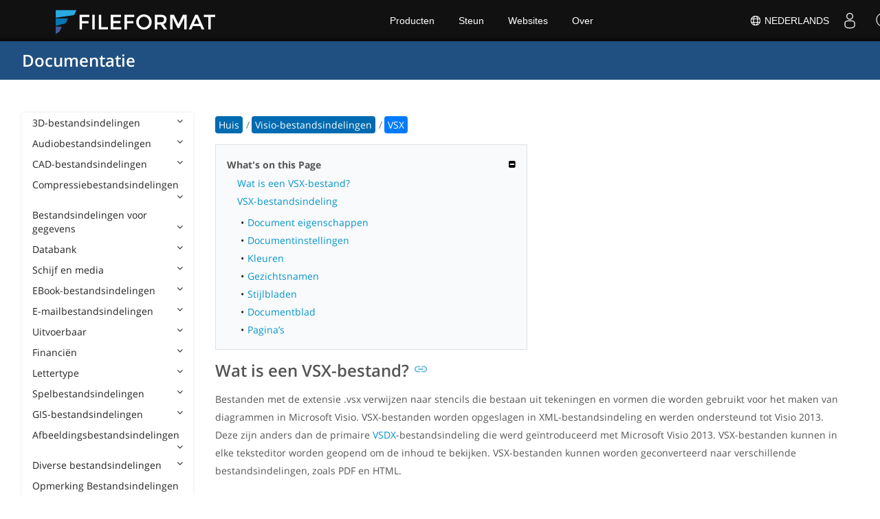

--- FILE ---
content_type: text/html
request_url: https://docs.fileformat.com/nl/visio/vsx/
body_size: 22650
content:
<!doctype html><html class=no-js lang=nl><head><meta charset=utf-8><link rel=preload href=https://docs.fileformat.com/fonts/muli-latin-200.woff2 as=font type=font/woff2 crossorigin><link rel=preload href=https://docs.fileformat.com/fonts/muli-latin-400.woff2 as=font type=font/woff2 crossorigin><link rel=preload href=https://docs.fileformat.com/fonts/muli-latin-800.woff2 as=font type=font/woff2 crossorigin><meta http-equiv=x-ua-compatible content="IE=edge"><title>VSX - Microsoft Visio Stencil-bestandsindeling</title><meta name=description content="Meer informatie over de VSX-bestandsindeling en API's die VSX-bestanden kunnen maken en openen."><meta name=keywords content="vsx-bestand,vsx-bestandsindeling,wat is een vsx-bestand,bestand,vsx-voorbeeld,vsx-bestandsextensie,extensie,format"><meta name=viewport content="width=device-width,minimum-scale=1"><meta name=author content="Kashif Iqbal"><link rel=canonical href=https://docs.fileformat.com/nl/visio/vsx/><meta name=robots content="index, follow"><link rel=stylesheet href=/output/css/app.min.7a7f18a9964f83218a9edb46fd8c6c74cb6f6a018671711b3132c6680844fe2e.css integrity="sha256-en8YqZZPgyGKnttG/YxsdMtvagGGcXEbMTLGaAhE/i4=" crossorigin=anonymous><script type=text/javascript src=/output/js/app.175b405753a9c0ce86ab35944e9c4cc1a758a6873209cf5106600f6b2f5a59b6.js integrity="sha256-F1tAV1OpwM6GqzWUTpxMwadYpocyCc9RBmAPay9aWbY=" crossorigin=anonymous defer></script>
<script async defer src=/js/buttons.js></script>
<link rel=apple-touch-icon sizes=180x180 href=/apple-touch-icon.png><link rel=icon type=image/png href=/favicon-32x32.png sizes=32x32><link rel=icon type=image/png href=/favicon-16x16.png sizes=16x16><link rel=manifest href=/manifest.json><link rel=mask-icon href=/safari-pinned-tab.svg color=#0594cb><meta name=theme-color content="#ffffff"><meta property="og:title" content="VSX - Microsoft Visio Stencil-bestandsindeling"><meta property="og:description" content="Meer informatie over de VSX-bestandsindeling en API's die VSX-bestanden kunnen maken en openen."><meta property="og:type" content="article"><meta property="og:url" content="https://docs.fileformat.com/nl/visio/vsx/"><meta property="article:published_time" content="2019-10-11T00:00:00+00:00"><meta property="article:modified_time" content="2020-08-03T00:00:00+00:00"><meta itemprop=name content="VSX - Microsoft Visio Stencil-bestandsindeling"><meta itemprop=description content="Meer informatie over de VSX-bestandsindeling en API's die VSX-bestanden kunnen maken en openen."><meta itemprop=datePublished content="2019-10-11T00:00:00+00:00"><meta itemprop=dateModified content="2019-10-11T00:00:00+00:00"><meta itemprop=wordCount content="824"><meta itemprop=keywords content="vsx-bestand,vsx-bestandsindeling,wat is een vsx-bestand,bestand,vsx-voorbeeld,vsx-bestandsextensie,extensie,format"><meta name=twitter:card content="summary_large_image"><meta name=twitter:image:src content="https://docs.fileformat.com/images/fileformat-card.png"><meta name=twitter:title content="VSX - Microsoft Visio Stencil-bestandsindeling"><meta name=twitter:description content="Meer informatie over de VSX-bestandsindeling en API's die VSX-bestanden kunnen maken en openen."><meta name=twitter:site content="@fileformatcom"><script async src="https://www.googletagmanager.com/gtag/js?id=G-4XXLLYN6B8"></script>
<script>window.dataLayer=window.dataLayer||[];function gtag(){dataLayer.push(arguments)}gtag("js",new Date),gtag("config","G-4XXLLYN6B8")</script><link href=https://cms.admin.containerize.com/templates/aspose/css/AsposePtyLtdMenu.css rel=stylesheet type=text/css><script src=/js/jquery-1.10.2.min.js></script>
<link rel=stylesheet href=https://cms.admin.containerize.com/templates/fileformat/css/fileformat.css?v1.22 type=text/css><meta name=google-adsense-account content="ca-pub-5946266927584579"><script async src="https://pagead2.googlesyndication.com/pagead/js/adsbygoogle.js?client=ca-pub-5946266927584579" crossorigin=anonymous></script></head><body class="ma0 sans-serif bg-primary-color-light"><div id=DynabicMenuInnerDiv></div><nav class="bg-primary-color-dark pv4 w-100" role=navigation><div class="center flex-ns flex-wrap items-center justify-start mw9"><h1 class="dim f3-sh lh-solid ml0-ns mr0 mr4-l mv0 pl3 pl4-ns"><a href=/nl/ class="link white">Documentatie</a></h1><ul class="list ma0 pa0 dn dib-l"></ul></div></nav><main role=main class="content-with-sidebar min-vh-100 pb7 pb0-ns"><article class="w-100 ph4 pb5 pb6-ns pt1 mt4 pt3-ns"><button class="btn-showside mb-5"><i class="fa fa-bars"></i> Table of Contents</button><div class=flex-l><div class="order-0 w-20 dn db-l ss-bar"><nav role=navigation><div class=navheader>Table of Content <button class=btn-plain><i class="fa fa-times"></i></button></div><div class="db dib-ns"><form id=site-search-form role=search class=hide><fieldset class="bn ma0 pa0"><label class=clip for=search-input>Search</label>
<input disabled type=search id=search-input class="needs-js bg-left bn f5 input-reset lh-solid mt3 mt0-ns pl4 pv2 w5 white" placeholder="Search the Docs" name=search-input style="background:url(/images/icon-search.png)no-repeat 0 8px/16px 16px"></fieldset></form><fess:search></fess:search></div><ul class="list pa0 nl2"><li class="f5 w-100 hover-bg-light-gray hover-accent-color-light fw8"><a href=javascript:void(0) class="js-toggle dib w-100 link mid-gray hover-accent-color-light pl2 pr2 pv2" data-target=._3d>3D-bestandsindelingen<i class="fa fa-angle-down"></i></a><ul class="_3d desktopmenu animated fadeIn list pl3 bg-light-gray dn"><li class="f6 fw4"><a href=/nl/3d/ class="db link hover-bg-gray hover-white pl3 pr2 pv2 black">3D-bestandsindelingen</a></li><li class="f6 fw4"><a href=/nl/3d/3d2/ class="db link hover-bg-gray hover-white pl3 pr2 pv2 black">3D2</a></li><li class="f6 fw4"><a href=/nl/3d/3dm/ class="db link hover-bg-gray hover-white pl3 pr2 pv2 black">3DM</a></li><li class="f6 fw4"><a href=/nl/3d/3ds/ class="db link hover-bg-gray hover-white pl3 pr2 pv2 black">3DS</a></li><li class="f6 fw4"><a href=/nl/3d/3ds-to-dae/ class="db link hover-bg-gray hover-white pl3 pr2 pv2 black">3DS to DAE</a></li><li class="f6 fw4"><a href=/nl/3d/3ds-to-dwg/ class="db link hover-bg-gray hover-white pl3 pr2 pv2 black">3DS to DWG</a></li><li class="f6 fw4"><a href=/nl/3d/3ds-to-fbx/ class="db link hover-bg-gray hover-white pl3 pr2 pv2 black">3DS to FBX</a></li><li class="f6 fw4"><a href=/nl/3d/3ds-to-glb/ class="db link hover-bg-gray hover-white pl3 pr2 pv2 black">3DS to GLB</a></li><li class="f6 fw4"><a href=/nl/3d/3ds-to-gltf/ class="db link hover-bg-gray hover-white pl3 pr2 pv2 black">3DS to GLTF</a></li><li class="f6 fw4"><a href=/nl/3d/3ds-to-obj/ class="db link hover-bg-gray hover-white pl3 pr2 pv2 black">3DS to OBJ</a></li><li class="f6 fw4"><a href=/nl/3d/3ds-to-pdf/ class="db link hover-bg-gray hover-white pl3 pr2 pv2 black">3DS to PDF</a></li><li class="f6 fw4"><a href=/nl/3d/3ds-to-ply/ class="db link hover-bg-gray hover-white pl3 pr2 pv2 black">3DS to PLY</a></li><li class="f6 fw4"><a href=/nl/3d/3ds-to-stl/ class="db link hover-bg-gray hover-white pl3 pr2 pv2 black">3DS to STL</a></li><li class="f6 fw4"><a href=/nl/3d/3ds-to-usdz/ class="db link hover-bg-gray hover-white pl3 pr2 pv2 black">3DS to USDZ</a></li><li class="f6 fw4"><a href=/nl/3d/3mf/ class="db link hover-bg-gray hover-white pl3 pr2 pv2 black">3MF</a></li><li class="f6 fw4"><a href=/nl/3d/3mf-to-3ds/ class="db link hover-bg-gray hover-white pl3 pr2 pv2 black">3MF to 3DS</a></li><li class="f6 fw4"><a href=/nl/3d/3mf-to-dae/ class="db link hover-bg-gray hover-white pl3 pr2 pv2 black">3MF to DAE</a></li><li class="f6 fw4"><a href=/nl/3d/3mf-to-glb/ class="db link hover-bg-gray hover-white pl3 pr2 pv2 black">3MF to GLB</a></li><li class="f6 fw4"><a href=/nl/3d/3mf-to-html/ class="db link hover-bg-gray hover-white pl3 pr2 pv2 black">3MF to HTML</a></li><li class="f6 fw4"><a href=/nl/3d/3mf-to-obj/ class="db link hover-bg-gray hover-white pl3 pr2 pv2 black">3MF to OBJ</a></li><li class="f6 fw4"><a href=/nl/3d/3mf-to-stl/ class="db link hover-bg-gray hover-white pl3 pr2 pv2 black">3MF to STL</a></li><li class="f6 fw4"><a href=/nl/3d/3mf-to-u3d/ class="db link hover-bg-gray hover-white pl3 pr2 pv2 black">3MF to U3D</a></li><li class="f6 fw4"><a href=/nl/3d/amf/ class="db link hover-bg-gray hover-white pl3 pr2 pv2 black">AMF</a></li><li class="f6 fw4"><a href=/nl/3d/ase/ class="db link hover-bg-gray hover-white pl3 pr2 pv2 black">ASE</a></li><li class="f6 fw4"><a href=/nl/3d/b3d/ class="db link hover-bg-gray hover-white pl3 pr2 pv2 black">B3D</a></li><li class="f6 fw4"><a href=/nl/3d/blend/ class="db link hover-bg-gray hover-white pl3 pr2 pv2 black">BLEND</a></li><li class="f6 fw4"><a href=/nl/3d/c4d/ class="db link hover-bg-gray hover-white pl3 pr2 pv2 black">C4D</a></li><li class="f6 fw4"><a href=/nl/3d/caf-cal3d/ class="db link hover-bg-gray hover-white pl3 pr2 pv2 black">CAF Cal3D</a></li><li class="f6 fw4"><a href=/nl/3d/chr-3ds/ class="db link hover-bg-gray hover-white pl3 pr2 pv2 black">CHR 3ds</a></li><li class="f6 fw4"><a href=/nl/3d/chr-cryengine/ class="db link hover-bg-gray hover-white pl3 pr2 pv2 black">CHR CryENGINE</a></li><li class="f6 fw4"><a href=/nl/3d/dae/ class="db link hover-bg-gray hover-white pl3 pr2 pv2 black">DAE</a></li><li class="f6 fw4"><a href=/nl/3d/dbm/ class="db link hover-bg-gray hover-white pl3 pr2 pv2 black">DBM</a></li><li class="f6 fw4"><a href=/nl/3d/drc/ class="db link hover-bg-gray hover-white pl3 pr2 pv2 black">DRC</a></li><li class="f6 fw4"><a href=/nl/3d/e57/ class="db link hover-bg-gray hover-white pl3 pr2 pv2 black">E57</a></li><li class="f6 fw4"><a href=/nl/3d/f3d/ class="db link hover-bg-gray hover-white pl3 pr2 pv2 black">F3D</a></li><li class="f6 fw4"><a href=/nl/3d/fbx/ class="db link hover-bg-gray hover-white pl3 pr2 pv2 black">FBX</a></li><li class="f6 fw4"><a href=/nl/3d/fbx-to-3ds/ class="db link hover-bg-gray hover-white pl3 pr2 pv2 black">FBX to 3DS</a></li><li class="f6 fw4"><a href=/nl/3d/fbx-to-dae/ class="db link hover-bg-gray hover-white pl3 pr2 pv2 black">FBX to DAE</a></li><li class="f6 fw4"><a href=/nl/3d/fbx-to-dwg/ class="db link hover-bg-gray hover-white pl3 pr2 pv2 black">FBX to DWG</a></li><li class="f6 fw4"><a href=/nl/3d/fbx-to-glb/ class="db link hover-bg-gray hover-white pl3 pr2 pv2 black">FBX to GLB</a></li><li class="f6 fw4"><a href=/nl/3d/fbx-to-gltf/ class="db link hover-bg-gray hover-white pl3 pr2 pv2 black">FBX to GLTF</a></li><li class="f6 fw4"><a href=/nl/3d/fbx-to-obj/ class="db link hover-bg-gray hover-white pl3 pr2 pv2 black">FBX to OBJ</a></li><li class="f6 fw4"><a href=/nl/3d/fbx-to-ply/ class="db link hover-bg-gray hover-white pl3 pr2 pv2 black">FBX to PLY</a></li><li class="f6 fw4"><a href=/nl/3d/fbx-to-stl/ class="db link hover-bg-gray hover-white pl3 pr2 pv2 black">FBX to STL</a></li><li class="f6 fw4"><a href=/nl/3d/fbx-to-usdz/ class="db link hover-bg-gray hover-white pl3 pr2 pv2 black">FBX to USDZ</a></li><li class="f6 fw4"><a href=/nl/3d/fbx-to-xlsx/ class="db link hover-bg-gray hover-white pl3 pr2 pv2 black">FBX to XLSX</a></li><li class="f6 fw4"><a href=/nl/3d/glb/ class="db link hover-bg-gray hover-white pl3 pr2 pv2 black">GLB</a></li><li class="f6 fw4"><a href=/nl/3d/glb-to-3ds/ class="db link hover-bg-gray hover-white pl3 pr2 pv2 black">GLB to 3DS</a></li><li class="f6 fw4"><a href=/nl/3d/glb-to-dae/ class="db link hover-bg-gray hover-white pl3 pr2 pv2 black">GLB to DAE</a></li><li class="f6 fw4"><a href=/nl/3d/glb-to-fbx/ class="db link hover-bg-gray hover-white pl3 pr2 pv2 black">GLB to FBX</a></li><li class="f6 fw4"><a href=/nl/3d/glb-to-gltf/ class="db link hover-bg-gray hover-white pl3 pr2 pv2 black">GLB to GLTF</a></li><li class="f6 fw4"><a href=/nl/3d/glb-to-html/ class="db link hover-bg-gray hover-white pl3 pr2 pv2 black">GLB to HTML</a></li><li class="f6 fw4"><a href=/nl/3d/glb-to-obj/ class="db link hover-bg-gray hover-white pl3 pr2 pv2 black">GLB to OBJ</a></li><li class="f6 fw4"><a href=/nl/3d/glb-to-pdf/ class="db link hover-bg-gray hover-white pl3 pr2 pv2 black">GLB to PDF</a></li><li class="f6 fw4"><a href=/nl/3d/glb-to-stl/ class="db link hover-bg-gray hover-white pl3 pr2 pv2 black">GLB to STL</a></li><li class="f6 fw4"><a href=/nl/3d/glb-to-usdz/ class="db link hover-bg-gray hover-white pl3 pr2 pv2 black">GLB to USDZ</a></li><li class="f6 fw4"><a href=/nl/3d/gltf/ class="db link hover-bg-gray hover-white pl3 pr2 pv2 black">GLTF</a></li><li class="f6 fw4"><a href=/nl/3d/ipt/ class="db link hover-bg-gray hover-white pl3 pr2 pv2 black">IPT</a></li><li class="f6 fw4"><a href=/nl/3d/jt/ class="db link hover-bg-gray hover-white pl3 pr2 pv2 black">JT</a></li><li class="f6 fw4"><a href=/nl/3d/ma/ class="db link hover-bg-gray hover-white pl3 pr2 pv2 black">MA</a></li><li class="f6 fw4"><a href=/nl/3d/max/ class="db link hover-bg-gray hover-white pl3 pr2 pv2 black">MAX</a></li><li class="f6 fw4"><a href=/nl/3d/mb/ class="db link hover-bg-gray hover-white pl3 pr2 pv2 black">MB</a></li><li class="f6 fw4"><a href=/nl/3d/mp/ class="db link hover-bg-gray hover-white pl3 pr2 pv2 black">MP</a></li><li class="f6 fw4"><a href=/nl/3d/mtl/ class="db link hover-bg-gray hover-white pl3 pr2 pv2 black">MTL</a></li><li class="f6 fw4"><a href=/nl/3d/obj/ class="db link hover-bg-gray hover-white pl3 pr2 pv2 black">OBJ</a></li><li class="f6 fw4"><a href=/nl/3d/ply/ class="db link hover-bg-gray hover-white pl3 pr2 pv2 black">PLY</a></li><li class="f6 fw4"><a href=/nl/3d/pov/ class="db link hover-bg-gray hover-white pl3 pr2 pv2 black">POV</a></li><li class="f6 fw4"><a href=/nl/3d/prc/ class="db link hover-bg-gray hover-white pl3 pr2 pv2 black">PRC</a></li><li class="f6 fw4"><a href=/nl/3d/rvm/ class="db link hover-bg-gray hover-white pl3 pr2 pv2 black">RVM</a></li><li class="f6 fw4"><a href=/nl/3d/step/ class="db link hover-bg-gray hover-white pl3 pr2 pv2 black">STEP</a></li><li class="f6 fw4"><a href=/nl/3d/stp/ class="db link hover-bg-gray hover-white pl3 pr2 pv2 black">STP</a></li><li class="f6 fw4"><a href=/nl/3d/u3d/ class="db link hover-bg-gray hover-white pl3 pr2 pv2 black">U3D</a></li><li class="f6 fw4"><a href=/nl/3d/usd/ class="db link hover-bg-gray hover-white pl3 pr2 pv2 black">USD</a></li><li class="f6 fw4"><a href=/nl/3d/usdz/ class="db link hover-bg-gray hover-white pl3 pr2 pv2 black">USDZ</a></li><li class="f6 fw4"><a href=/nl/3d/vrml/ class="db link hover-bg-gray hover-white pl3 pr2 pv2 black">VRML</a></li><li class="f6 fw4"><a href=/nl/3d/x/ class="db link hover-bg-gray hover-white pl3 pr2 pv2 black">X</a></li><li class="f6 fw4"><a href=/nl/3d/x3d/ class="db link hover-bg-gray hover-white pl3 pr2 pv2 black">X3D</a></li></ul></li><li class="f5 w-100 hover-bg-light-gray hover-accent-color-light fw8"><a href=javascript:void(0) class="js-toggle dib w-100 link mid-gray hover-accent-color-light pl2 pr2 pv2" data-target=._audio>Audiobestandsindelingen<i class="fa fa-angle-down"></i></a><ul class="_audio desktopmenu animated fadeIn list pl3 bg-light-gray dn"><li class="f6 fw4"><a href=/nl/audio/ class="db link hover-bg-gray hover-white pl3 pr2 pv2 black">Audiobestandsindelingen</a></li><li class="f6 fw4"><a href=/nl/audio/8svx/ class="db link hover-bg-gray hover-white pl3 pr2 pv2 black">8SVX</a></li><li class="f6 fw4"><a href=/nl/audio/aa/ class="db link hover-bg-gray hover-white pl3 pr2 pv2 black">AA</a></li><li class="f6 fw4"><a href=/nl/audio/aac/ class="db link hover-bg-gray hover-white pl3 pr2 pv2 black">AAC</a></li><li class="f6 fw4"><a href=/nl/audio/aax/ class="db link hover-bg-gray hover-white pl3 pr2 pv2 black">AAX</a></li><li class="f6 fw4"><a href=/nl/audio/ac3/ class="db link hover-bg-gray hover-white pl3 pr2 pv2 black">AC3</a></li><li class="f6 fw4"><a href=/nl/audio/act/ class="db link hover-bg-gray hover-white pl3 pr2 pv2 black">ACT</a></li><li class="f6 fw4"><a href=/nl/audio/aif/ class="db link hover-bg-gray hover-white pl3 pr2 pv2 black">AIF</a></li><li class="f6 fw4"><a href=/nl/audio/aiff/ class="db link hover-bg-gray hover-white pl3 pr2 pv2 black">AIFF</a></li><li class="f6 fw4"><a href=/nl/audio/alac/ class="db link hover-bg-gray hover-white pl3 pr2 pv2 black">ALAC</a></li><li class="f6 fw4"><a href=/nl/audio/amr/ class="db link hover-bg-gray hover-white pl3 pr2 pv2 black">AMR</a></li><li class="f6 fw4"><a href=/nl/audio/ape/ class="db link hover-bg-gray hover-white pl3 pr2 pv2 black">APE</a></li><li class="f6 fw4"><a href=/nl/audio/caf/ class="db link hover-bg-gray hover-white pl3 pr2 pv2 black">CAF</a></li><li class="f6 fw4"><a href=/nl/audio/cda/ class="db link hover-bg-gray hover-white pl3 pr2 pv2 black">CDA</a></li><li class="f6 fw4"><a href=/nl/audio/cdr/ class="db link hover-bg-gray hover-white pl3 pr2 pv2 black">CDR</a></li><li class="f6 fw4"><a href=/nl/audio/dss/ class="db link hover-bg-gray hover-white pl3 pr2 pv2 black">DSS</a></li><li class="f6 fw4"><a href=/nl/audio/ec3/ class="db link hover-bg-gray hover-white pl3 pr2 pv2 black">EC3</a></li><li class="f6 fw4"><a href=/nl/audio/efs/ class="db link hover-bg-gray hover-white pl3 pr2 pv2 black">EFS</a></li><li class="f6 fw4"><a href=/nl/audio/enc/ class="db link hover-bg-gray hover-white pl3 pr2 pv2 black">ENC</a></li><li class="f6 fw4"><a href=/nl/audio/flac/ class="db link hover-bg-gray hover-white pl3 pr2 pv2 black">FLAC</a></li><li class="f6 fw4"><a href=/nl/audio/flp/ class="db link hover-bg-gray hover-white pl3 pr2 pv2 black">FLP</a></li><li class="f6 fw4"><a href=/nl/audio/gp/ class="db link hover-bg-gray hover-white pl3 pr2 pv2 black">GP</a></li><li class="f6 fw4"><a href=/nl/audio/gsm/ class="db link hover-bg-gray hover-white pl3 pr2 pv2 black">GSM</a></li><li class="f6 fw4"><a href=/nl/audio/it/ class="db link hover-bg-gray hover-white pl3 pr2 pv2 black">IT</a></li><li class="f6 fw4"><a href=/nl/audio/m3u/ class="db link hover-bg-gray hover-white pl3 pr2 pv2 black">M3U</a></li><li class="f6 fw4"><a href=/nl/audio/m3u8/ class="db link hover-bg-gray hover-white pl3 pr2 pv2 black">M3U8</a></li><li class="f6 fw4"><a href=/nl/audio/m4a/ class="db link hover-bg-gray hover-white pl3 pr2 pv2 black">M4A</a></li><li class="f6 fw4"><a href=/nl/audio/m4b/ class="db link hover-bg-gray hover-white pl3 pr2 pv2 black">M4B</a></li><li class="f6 fw4"><a href=/nl/audio/m4p/ class="db link hover-bg-gray hover-white pl3 pr2 pv2 black">M4P</a></li><li class="f6 fw4"><a href=/nl/audio/m4r/ class="db link hover-bg-gray hover-white pl3 pr2 pv2 black">M4R</a></li><li class="f6 fw4"><a href=/nl/audio/mid/ class="db link hover-bg-gray hover-white pl3 pr2 pv2 black">MID</a></li><li class="f6 fw4"><a href=/nl/audio/mka/ class="db link hover-bg-gray hover-white pl3 pr2 pv2 black">MKA</a></li><li class="f6 fw4"><a href=/nl/audio/mmf/ class="db link hover-bg-gray hover-white pl3 pr2 pv2 black">MMF</a></li><li class="f6 fw4"><a href=/nl/audio/mod/ class="db link hover-bg-gray hover-white pl3 pr2 pv2 black">MOD</a></li><li class="f6 fw4"><a href=/nl/audio/mp2/ class="db link hover-bg-gray hover-white pl3 pr2 pv2 black">MP2</a></li><li class="f6 fw4"><a href=/nl/audio/mp3/ class="db link hover-bg-gray hover-white pl3 pr2 pv2 black">MP3</a></li><li class="f6 fw4"><a href=/nl/audio/mpc/ class="db link hover-bg-gray hover-white pl3 pr2 pv2 black">MPC</a></li><li class="f6 fw4"><a href=/nl/audio/mscz/ class="db link hover-bg-gray hover-white pl3 pr2 pv2 black">MSCZ</a></li><li class="f6 fw4"><a href=/nl/audio/mtm/ class="db link hover-bg-gray hover-white pl3 pr2 pv2 black">MTM</a></li><li class="f6 fw4"><a href=/nl/audio/mui/ class="db link hover-bg-gray hover-white pl3 pr2 pv2 black">MUI</a></li><li class="f6 fw4"><a href=/nl/audio/musx/ class="db link hover-bg-gray hover-white pl3 pr2 pv2 black">MUSX</a></li><li class="f6 fw4"><a href=/nl/audio/mxl/ class="db link hover-bg-gray hover-white pl3 pr2 pv2 black">MXL</a></li><li class="f6 fw4"><a href=/nl/audio/nsa/ class="db link hover-bg-gray hover-white pl3 pr2 pv2 black">NSA</a></li><li class="f6 fw4"><a href=/nl/audio/ogg/ class="db link hover-bg-gray hover-white pl3 pr2 pv2 black">OGG</a></li><li class="f6 fw4"><a href=/nl/audio/opus/ class="db link hover-bg-gray hover-white pl3 pr2 pv2 black">OPUS</a></li><li class="f6 fw4"><a href=/nl/audio/ra/ class="db link hover-bg-gray hover-white pl3 pr2 pv2 black">RA</a></li><li class="f6 fw4"><a href=/nl/audio/rf64/ class="db link hover-bg-gray hover-white pl3 pr2 pv2 black">RF64</a></li><li class="f6 fw4"><a href=/nl/audio/rip/ class="db link hover-bg-gray hover-white pl3 pr2 pv2 black">RIP</a></li><li class="f6 fw4"><a href=/nl/audio/sdt/ class="db link hover-bg-gray hover-white pl3 pr2 pv2 black">SDT</a></li><li class="f6 fw4"><a href=/nl/audio/sf2/ class="db link hover-bg-gray hover-white pl3 pr2 pv2 black">SF2</a></li><li class="f6 fw4"><a href=/nl/audio/stap/ class="db link hover-bg-gray hover-white pl3 pr2 pv2 black">STAP</a></li><li class="f6 fw4"><a href=/nl/audio/sty/ class="db link hover-bg-gray hover-white pl3 pr2 pv2 black">STY</a></li><li class="f6 fw4"><a href=/nl/audio/tg/ class="db link hover-bg-gray hover-white pl3 pr2 pv2 black">TG</a></li><li class="f6 fw4"><a href=/nl/audio/voc/ class="db link hover-bg-gray hover-white pl3 pr2 pv2 black">VOC</a></li><li class="f6 fw4"><a href=/nl/audio/vox/ class="db link hover-bg-gray hover-white pl3 pr2 pv2 black">VOX</a></li><li class="f6 fw4"><a href=/nl/audio/vqf/ class="db link hover-bg-gray hover-white pl3 pr2 pv2 black">VQF</a></li><li class="f6 fw4"><a href=/nl/audio/wav/ class="db link hover-bg-gray hover-white pl3 pr2 pv2 black">WAV</a></li><li class="f6 fw4"><a href=/nl/audio/weba/ class="db link hover-bg-gray hover-white pl3 pr2 pv2 black">WEBA</a></li><li class="f6 fw4"><a href=/nl/audio/wfp/ class="db link hover-bg-gray hover-white pl3 pr2 pv2 black">WFP</a></li><li class="f6 fw4"><a href=/nl/audio/wma/ class="db link hover-bg-gray hover-white pl3 pr2 pv2 black">WMA</a></li><li class="f6 fw4"><a href=/nl/audio/wpl/ class="db link hover-bg-gray hover-white pl3 pr2 pv2 black">WPL</a></li><li class="f6 fw4"><a href=/nl/audio/wproj/ class="db link hover-bg-gray hover-white pl3 pr2 pv2 black">WPROJ</a></li><li class="f6 fw4"><a href=/nl/audio/wv/ class="db link hover-bg-gray hover-white pl3 pr2 pv2 black">WV</a></li></ul></li><li class="f5 w-100 hover-bg-light-gray hover-accent-color-light fw8"><a href=javascript:void(0) class="js-toggle dib w-100 link mid-gray hover-accent-color-light pl2 pr2 pv2" data-target=._cad>CAD-bestandsindelingen<i class="fa fa-angle-down"></i></a><ul class="_cad desktopmenu animated fadeIn list pl3 bg-light-gray dn"><li class="f6 fw4"><a href=/nl/cad/ class="db link hover-bg-gray hover-white pl3 pr2 pv2 black">CAD-bestandsindelingen</a></li><li class="f6 fw4"><a href=/nl/cad/afs/ class="db link hover-bg-gray hover-white pl3 pr2 pv2 black">AFS</a></li><li class="f6 fw4"><a href=/nl/cad/art/ class="db link hover-bg-gray hover-white pl3 pr2 pv2 black">ART</a></li><li class="f6 fw4"><a href=/nl/cad/asc/ class="db link hover-bg-gray hover-white pl3 pr2 pv2 black">ASC</a></li><li class="f6 fw4"><a href=/nl/cad/asm/ class="db link hover-bg-gray hover-white pl3 pr2 pv2 black">ASM</a></li><li class="f6 fw4"><a href=/nl/cad/axm/ class="db link hover-bg-gray hover-white pl3 pr2 pv2 black">AXM</a></li><li class="f6 fw4"><a href=/nl/cad/bdc/ class="db link hover-bg-gray hover-white pl3 pr2 pv2 black">BDC</a></li><li class="f6 fw4"><a href=/nl/cad/catpart/ class="db link hover-bg-gray hover-white pl3 pr2 pv2 black">CATPART</a></li><li class="f6 fw4"><a href=/nl/cad/cf2/ class="db link hover-bg-gray hover-white pl3 pr2 pv2 black">CF2</a></li><li class="f6 fw4"><a href=/nl/cad/cir/ class="db link hover-bg-gray hover-white pl3 pr2 pv2 black">CIR</a></li><li class="f6 fw4"><a href=/nl/cad/cpa/ class="db link hover-bg-gray hover-white pl3 pr2 pv2 black">CPA</a></li><li class="f6 fw4"><a href=/nl/cad/dc3/ class="db link hover-bg-gray hover-white pl3 pr2 pv2 black">DC3</a></li><li class="f6 fw4"><a href=/nl/cad/dgn/ class="db link hover-bg-gray hover-white pl3 pr2 pv2 black">DGN</a></li><li class="f6 fw4"><a href=/nl/cad/dst/ class="db link hover-bg-gray hover-white pl3 pr2 pv2 black">DST</a></li><li class="f6 fw4"><a href=/nl/cad/dwf/ class="db link hover-bg-gray hover-white pl3 pr2 pv2 black">DWF</a></li><li class="f6 fw4"><a href=/nl/cad/dwfx/ class="db link hover-bg-gray hover-white pl3 pr2 pv2 black">DWFX</a></li><li class="f6 fw4"><a href=/nl/cad/dwg/ class="db link hover-bg-gray hover-white pl3 pr2 pv2 black">DWG</a></li><li class="f6 fw4"><a href=/nl/cad/dwt/ class="db link hover-bg-gray hover-white pl3 pr2 pv2 black">DWT</a></li><li class="f6 fw4"><a href=/nl/cad/dxb/ class="db link hover-bg-gray hover-white pl3 pr2 pv2 black">DXB</a></li><li class="f6 fw4"><a href=/nl/cad/dxf/ class="db link hover-bg-gray hover-white pl3 pr2 pv2 black">DXF</a></li><li class="f6 fw4"><a href=/nl/cad/fzp/ class="db link hover-bg-gray hover-white pl3 pr2 pv2 black">FZP</a></li><li class="f6 fw4"><a href=/nl/cad/fzz/ class="db link hover-bg-gray hover-white pl3 pr2 pv2 black">FZZ</a></li><li class="f6 fw4"><a href=/nl/cad/gcode/ class="db link hover-bg-gray hover-white pl3 pr2 pv2 black">GCODE</a></li><li class="f6 fw4"><a href=/nl/cad/hpgl/ class="db link hover-bg-gray hover-white pl3 pr2 pv2 black">HPGL</a></li><li class="f6 fw4"><a href=/nl/cad/iba/ class="db link hover-bg-gray hover-white pl3 pr2 pv2 black">IBA</a></li><li class="f6 fw4"><a href=/nl/cad/ifc/ class="db link hover-bg-gray hover-white pl3 pr2 pv2 black">IFC</a></li><li class="f6 fw4"><a href=/nl/cad/iges/ class="db link hover-bg-gray hover-white pl3 pr2 pv2 black">IGES</a></li><li class="f6 fw4"><a href=/nl/cad/igs/ class="db link hover-bg-gray hover-white pl3 pr2 pv2 black">IGS</a></li><li class="f6 fw4"><a href=/nl/cad/jvsg/ class="db link hover-bg-gray hover-white pl3 pr2 pv2 black">JVSG</a></li><li class="f6 fw4"><a href=/nl/cad/nc/ class="db link hover-bg-gray hover-white pl3 pr2 pv2 black">NC</a></li><li class="f6 fw4"><a href=/nl/cad/nwc/ class="db link hover-bg-gray hover-white pl3 pr2 pv2 black">NWC</a></li><li class="f6 fw4"><a href=/nl/cad/nwd/ class="db link hover-bg-gray hover-white pl3 pr2 pv2 black">NWD</a></li><li class="f6 fw4"><a href=/nl/cad/nwf/ class="db link hover-bg-gray hover-white pl3 pr2 pv2 black">NWF</a></li><li class="f6 fw4"><a href=/nl/cad/opt/ class="db link hover-bg-gray hover-white pl3 pr2 pv2 black">OPT</a></li><li class="f6 fw4"><a href=/nl/cad/par/ class="db link hover-bg-gray hover-white pl3 pr2 pv2 black">PAR</a></li><li class="f6 fw4"><a href=/nl/cad/pat/ class="db link hover-bg-gray hover-white pl3 pr2 pv2 black">PAT</a></li><li class="f6 fw4"><a href=/nl/cad/pc3/ class="db link hover-bg-gray hover-white pl3 pr2 pv2 black">PC3</a></li><li class="f6 fw4"><a href=/nl/cad/phj/ class="db link hover-bg-gray hover-white pl3 pr2 pv2 black">PHJ</a></li><li class="f6 fw4"><a href=/nl/cad/plt/ class="db link hover-bg-gray hover-white pl3 pr2 pv2 black">PLT</a></li><li class="f6 fw4"><a href=/nl/cad/prt-creo/ class="db link hover-bg-gray hover-white pl3 pr2 pv2 black">PRT</a></li><li class="f6 fw4"><a href=/nl/cad/prt-cadkey/ class="db link hover-bg-gray hover-white pl3 pr2 pv2 black">PRT CADKEY</a></li><li class="f6 fw4"><a href=/nl/cad/psm/ class="db link hover-bg-gray hover-white pl3 pr2 pv2 black">PSM</a></li><li class="f6 fw4"><a href=/nl/cad/pss/ class="db link hover-bg-gray hover-white pl3 pr2 pv2 black">PSS</a></li><li class="f6 fw4"><a href=/nl/cad/rfa/ class="db link hover-bg-gray hover-white pl3 pr2 pv2 black">RFA</a></li><li class="f6 fw4"><a href=/nl/cad/rft/ class="db link hover-bg-gray hover-white pl3 pr2 pv2 black">RFT</a></li><li class="f6 fw4"><a href=/nl/cad/rml/ class="db link hover-bg-gray hover-white pl3 pr2 pv2 black">RML</a></li><li class="f6 fw4"><a href=/nl/cad/rvt/ class="db link hover-bg-gray hover-white pl3 pr2 pv2 black">RVT</a></li><li class="f6 fw4"><a href=/nl/cad/sldprt/ class="db link hover-bg-gray hover-white pl3 pr2 pv2 black">SLDPRT</a></li><li class="f6 fw4"><a href=/nl/cad/stl/ class="db link hover-bg-gray hover-white pl3 pr2 pv2 black">STL</a></li></ul></li><li class="f5 w-100 hover-bg-light-gray hover-accent-color-light fw8 mb1 bb b--moon-gray"><a href=javascript:void(0) class="js-toggle dib w-100 link mid-gray hover-accent-color-light pl2 pr2 pv2" data-target=._compression>Compressiebestandsindelingen<i class="fa fa-angle-down"></i></a><ul class="_compression desktopmenu animated fadeIn list pl3 bg-light-gray dn"><li class="f6 fw4"><a href=/nl/compression/ class="db link hover-bg-gray hover-white pl3 pr2 pv2 black">Compressiebestandsindelingen</a></li><li class="f6 fw4"><a href=/nl/compression/7z/ class="db link hover-bg-gray hover-white pl3 pr2 pv2 black">7Z</a></li><li class="f6 fw4"><a href=/nl/compression/ace/ class="db link hover-bg-gray hover-white pl3 pr2 pv2 black">ACE</a></li><li class="f6 fw4"><a href=/nl/compression/alz/ class="db link hover-bg-gray hover-white pl3 pr2 pv2 black">ALZ</a></li><li class="f6 fw4"><a href=/nl/compression/apk/ class="db link hover-bg-gray hover-white pl3 pr2 pv2 black">APK</a></li><li class="f6 fw4"><a href=/nl/compression/apz/ class="db link hover-bg-gray hover-white pl3 pr2 pv2 black">APZ</a></li><li class="f6 fw4"><a href=/nl/compression/arc/ class="db link hover-bg-gray hover-white pl3 pr2 pv2 black">ARC</a></li><li class="f6 fw4"><a href=/nl/compression/arj/ class="db link hover-bg-gray hover-white pl3 pr2 pv2 black">ARJ</a></li><li class="f6 fw4"><a href=/nl/compression/b1/ class="db link hover-bg-gray hover-white pl3 pr2 pv2 black">B1</a></li><li class="f6 fw4"><a href=/nl/compression/b6z/ class="db link hover-bg-gray hover-white pl3 pr2 pv2 black">B6Z</a></li><li class="f6 fw4"><a href=/nl/compression/bin/ class="db link hover-bg-gray hover-white pl3 pr2 pv2 black">BIN</a></li><li class="f6 fw4"><a href=/nl/compression/bkf/ class="db link hover-bg-gray hover-white pl3 pr2 pv2 black">BKF</a></li><li class="f6 fw4"><a href=/nl/compression/bndl/ class="db link hover-bg-gray hover-white pl3 pr2 pv2 black">BNDL</a></li><li class="f6 fw4"><a href=/nl/compression/bz2/ class="db link hover-bg-gray hover-white pl3 pr2 pv2 black">BZ2</a></li><li class="f6 fw4"><a href=/nl/compression/cb7/ class="db link hover-bg-gray hover-white pl3 pr2 pv2 black">CB7</a></li><li class="f6 fw4"><a href=/nl/compression/cba/ class="db link hover-bg-gray hover-white pl3 pr2 pv2 black">CBA</a></li><li class="f6 fw4"><a href=/nl/compression/cit/ class="db link hover-bg-gray hover-white pl3 pr2 pv2 black">CIT</a></li><li class="f6 fw4"><a href=/nl/compression/cpio/ class="db link hover-bg-gray hover-white pl3 pr2 pv2 black">CPIO</a></li><li class="f6 fw4"><a href=/nl/compression/cxarchive/ class="db link hover-bg-gray hover-white pl3 pr2 pv2 black">CXARCHIVE</a></li><li class="f6 fw4"><a href=/nl/compression/daa/ class="db link hover-bg-gray hover-white pl3 pr2 pv2 black">DAA</a></li><li class="f6 fw4"><a href=/nl/compression/dar/ class="db link hover-bg-gray hover-white pl3 pr2 pv2 black">DAR</a></li><li class="f6 fw4"><a href=/nl/compression/deb/ class="db link hover-bg-gray hover-white pl3 pr2 pv2 black">DEB</a></li><li class="f6 fw4"><a href=/nl/compression/dmg/ class="db link hover-bg-gray hover-white pl3 pr2 pv2 black">DMG</a></li><li class="f6 fw4"><a href=/nl/compression/dz/ class="db link hover-bg-gray hover-white pl3 pr2 pv2 black">DZ</a></li><li class="f6 fw4"><a href=/nl/compression/ecs/ class="db link hover-bg-gray hover-white pl3 pr2 pv2 black">ECS</a></li><li class="f6 fw4"><a href=/nl/compression/fzpz/ class="db link hover-bg-gray hover-white pl3 pr2 pv2 black">FZPZ</a></li><li class="f6 fw4"><a href=/nl/compression/gz/ class="db link hover-bg-gray hover-white pl3 pr2 pv2 black">GZ</a></li><li class="f6 fw4"><a href=/nl/compression/gzip/ class="db link hover-bg-gray hover-white pl3 pr2 pv2 black">GZIP</a></li><li class="f6 fw4"><a href=/nl/compression/ice/ class="db link hover-bg-gray hover-white pl3 pr2 pv2 black">ICE</a></li><li class="f6 fw4"><a href=/nl/compression/iso/ class="db link hover-bg-gray hover-white pl3 pr2 pv2 black">ISO</a></li><li class="f6 fw4"><a href=/nl/compression/kgb/ class="db link hover-bg-gray hover-white pl3 pr2 pv2 black">KGB</a></li><li class="f6 fw4"><a href=/nl/compression/lbr/ class="db link hover-bg-gray hover-white pl3 pr2 pv2 black">LBR</a></li><li class="f6 fw4"><a href=/nl/compression/lqr/ class="db link hover-bg-gray hover-white pl3 pr2 pv2 black">LQR</a></li><li class="f6 fw4"><a href=/nl/compression/lz/ class="db link hover-bg-gray hover-white pl3 pr2 pv2 black">LZ</a></li><li class="f6 fw4"><a href=/nl/compression/lz4/ class="db link hover-bg-gray hover-white pl3 pr2 pv2 black">LZ4</a></li><li class="f6 fw4"><a href=/nl/compression/lzh/ class="db link hover-bg-gray hover-white pl3 pr2 pv2 black">LZH</a></li><li class="f6 fw4"><a href=/nl/compression/lzma/ class="db link hover-bg-gray hover-white pl3 pr2 pv2 black">LZMA</a></li><li class="f6 fw4"><a href=/nl/compression/lzo/ class="db link hover-bg-gray hover-white pl3 pr2 pv2 black">LZO</a></li><li class="f6 fw4"><a href=/nl/compression/lzx/ class="db link hover-bg-gray hover-white pl3 pr2 pv2 black">LZX</a></li><li class="f6 fw4"><a href=/nl/compression/mbw/ class="db link hover-bg-gray hover-white pl3 pr2 pv2 black">MBW</a></li><li class="f6 fw4"><a href=/nl/compression/mint/ class="db link hover-bg-gray hover-white pl3 pr2 pv2 black">MINT</a></li><li class="f6 fw4"><a href=/nl/compression/mpkg/ class="db link hover-bg-gray hover-white pl3 pr2 pv2 black">MPKG</a></li><li class="f6 fw4"><a href=/nl/compression/mpq/ class="db link hover-bg-gray hover-white pl3 pr2 pv2 black">MPQ</a></li><li class="f6 fw4"><a href=/nl/compression/npk/ class="db link hover-bg-gray hover-white pl3 pr2 pv2 black">NPK</a></li><li class="f6 fw4"><a href=/nl/compression/oar/ class="db link hover-bg-gray hover-white pl3 pr2 pv2 black">OAR</a></li><li class="f6 fw4"><a href=/nl/compression/p7z/ class="db link hover-bg-gray hover-white pl3 pr2 pv2 black">P7Z</a></li><li class="f6 fw4"><a href=/nl/compression/pages/ class="db link hover-bg-gray hover-white pl3 pr2 pv2 black">PAGES</a></li><li class="f6 fw4"><a href=/nl/compression/par/ class="db link hover-bg-gray hover-white pl3 pr2 pv2 black">PAR</a></li><li class="f6 fw4"><a href=/nl/compression/pea/ class="db link hover-bg-gray hover-white pl3 pr2 pv2 black">PEA</a></li><li class="f6 fw4"><a href=/nl/compression/pet/ class="db link hover-bg-gray hover-white pl3 pr2 pv2 black">PET</a></li><li class="f6 fw4"><a href=/nl/compression/pf/ class="db link hover-bg-gray hover-white pl3 pr2 pv2 black">PF</a></li><li class="f6 fw4"><a href=/nl/compression/pkg/ class="db link hover-bg-gray hover-white pl3 pr2 pv2 black">PKG</a></li><li class="f6 fw4"><a href=/nl/compression/ptk/ class="db link hover-bg-gray hover-white pl3 pr2 pv2 black">PTK</a></li><li class="f6 fw4"><a href=/nl/compression/pup/ class="db link hover-bg-gray hover-white pl3 pr2 pv2 black">PUP</a></li><li class="f6 fw4"><a href=/nl/compression/pwa/ class="db link hover-bg-gray hover-white pl3 pr2 pv2 black">PWA</a></li><li class="f6 fw4"><a href=/nl/compression/pzz/ class="db link hover-bg-gray hover-white pl3 pr2 pv2 black">PZZ</a></li><li class="f6 fw4"><a href=/nl/compression/r2/ class="db link hover-bg-gray hover-white pl3 pr2 pv2 black">R2</a></li><li class="f6 fw4"><a href=/nl/compression/rar/ class="db link hover-bg-gray hover-white pl3 pr2 pv2 black">RAR</a></li><li class="f6 fw4"><a href=/nl/compression/rpm/ class="db link hover-bg-gray hover-white pl3 pr2 pv2 black">RPM</a></li><li class="f6 fw4"><a href=/nl/compression/rte/ class="db link hover-bg-gray hover-white pl3 pr2 pv2 black">RTE</a></li><li class="f6 fw4"><a href=/nl/compression/s00/ class="db link hover-bg-gray hover-white pl3 pr2 pv2 black">S00</a></li><li class="f6 fw4"><a href=/nl/compression/sfg/ class="db link hover-bg-gray hover-white pl3 pr2 pv2 black">SFG</a></li><li class="f6 fw4"><a href=/nl/compression/sifz/ class="db link hover-bg-gray hover-white pl3 pr2 pv2 black">SIFZ</a></li><li class="f6 fw4"><a href=/nl/compression/sit/ class="db link hover-bg-gray hover-white pl3 pr2 pv2 black">SIT</a></li><li class="f6 fw4"><a href=/nl/compression/sitx/ class="db link hover-bg-gray hover-white pl3 pr2 pv2 black">SITX</a></li><li class="f6 fw4"><a href=/nl/compression/smpf/ class="db link hover-bg-gray hover-white pl3 pr2 pv2 black">SMPF</a></li><li class="f6 fw4"><a href=/nl/compression/sqx/ class="db link hover-bg-gray hover-white pl3 pr2 pv2 black">SQX</a></li><li class="f6 fw4"><a href=/nl/compression/sy_/ class="db link hover-bg-gray hover-white pl3 pr2 pv2 black">SY_</a></li><li class="f6 fw4"><a href=/nl/compression/tar/ class="db link hover-bg-gray hover-white pl3 pr2 pv2 black">TAR</a></li><li class="f6 fw4"><a href=/nl/compression/tbz/ class="db link hover-bg-gray hover-white pl3 pr2 pv2 black">TBZ</a></li><li class="f6 fw4"><a href=/nl/compression/tgs/ class="db link hover-bg-gray hover-white pl3 pr2 pv2 black">TGS</a></li><li class="f6 fw4"><a href=/nl/compression/tgz/ class="db link hover-bg-gray hover-white pl3 pr2 pv2 black">TGZ</a></li><li class="f6 fw4"><a href=/nl/compression/tpsr/ class="db link hover-bg-gray hover-white pl3 pr2 pv2 black">TPSR</a></li><li class="f6 fw4"><a href=/nl/compression/tz/ class="db link hover-bg-gray hover-white pl3 pr2 pv2 black">TZ</a></li><li class="f6 fw4"><a href=/nl/compression/vpk/ class="db link hover-bg-gray hover-white pl3 pr2 pv2 black">VPK</a></li><li class="f6 fw4"><a href=/nl/compression/whl/ class="db link hover-bg-gray hover-white pl3 pr2 pv2 black">WHL</a></li><li class="f6 fw4"><a href=/nl/compression/wux/ class="db link hover-bg-gray hover-white pl3 pr2 pv2 black">WUX</a></li><li class="f6 fw4"><a href=/nl/compression/xapk/ class="db link hover-bg-gray hover-white pl3 pr2 pv2 black">XAPK</a></li><li class="f6 fw4"><a href=/nl/compression/xar/ class="db link hover-bg-gray hover-white pl3 pr2 pv2 black">XAR</a></li><li class="f6 fw4"><a href=/nl/compression/xip/ class="db link hover-bg-gray hover-white pl3 pr2 pv2 black">XIP</a></li><li class="f6 fw4"><a href=/nl/compression/xpi/ class="db link hover-bg-gray hover-white pl3 pr2 pv2 black">XPI</a></li><li class="f6 fw4"><a href=/nl/compression/xz/ class="db link hover-bg-gray hover-white pl3 pr2 pv2 black">XZ</a></li><li class="f6 fw4"><a href=/nl/compression/z/ class="db link hover-bg-gray hover-white pl3 pr2 pv2 black">Z</a></li><li class="f6 fw4"><a href=/nl/compression/zim/ class="db link hover-bg-gray hover-white pl3 pr2 pv2 black">ZIM</a></li><li class="f6 fw4"><a href=/nl/compression/zip/ class="db link hover-bg-gray hover-white pl3 pr2 pv2 black">ZIP</a></li><li class="f6 fw4"><a href=/nl/compression/zipx/ class="db link hover-bg-gray hover-white pl3 pr2 pv2 black">ZIPX</a></li><li class="f6 fw4"><a href=/nl/compression/zl/ class="db link hover-bg-gray hover-white pl3 pr2 pv2 black">ZL</a></li><li class="f6 fw4"><a href=/nl/compression/zoo/ class="db link hover-bg-gray hover-white pl3 pr2 pv2 black">ZOO</a></li><li class="f6 fw4"><a href=/nl/compression/zst/ class="db link hover-bg-gray hover-white pl3 pr2 pv2 black">ZST</a></li></ul></li><li class="f5 w-100 hover-bg-light-gray hover-accent-color-light fw8"><a href=javascript:void(0) class="js-toggle dib w-100 link mid-gray hover-accent-color-light pl2 pr2 pv2" data-target=._data>Bestandsindelingen voor gegevens<i class="fa fa-angle-down"></i></a><ul class="_data desktopmenu animated fadeIn list pl3 bg-light-gray dn"><li class="f6 fw4"><a href=/nl/data/ class="db link hover-bg-gray hover-white pl3 pr2 pv2 black">Data File Formats</a></li><li class="f6 fw4"><a href=/nl/data/brd/ class="db link hover-bg-gray hover-white pl3 pr2 pv2 black">BRD</a></li><li class="f6 fw4"><a href=/nl/data/cbz-chessbase/ class="db link hover-bg-gray hover-white pl3 pr2 pv2 black">CBZ</a></li><li class="f6 fw4"><a href=/nl/data/cdr-crash/ class="db link hover-bg-gray hover-white pl3 pr2 pv2 black">CDR</a></li><li class="f6 fw4"><a href=/nl/data/cdx/ class="db link hover-bg-gray hover-white pl3 pr2 pv2 black">CDX</a></li><li class="f6 fw4"><a href=/nl/data/cdx-chemdraw/ class="db link hover-bg-gray hover-white pl3 pr2 pv2 black">CDX ChemDraw</a></li><li class="f6 fw4"><a href=/nl/data/cs-colorschemer/ class="db link hover-bg-gray hover-white pl3 pr2 pv2 black">CS</a></li><li class="f6 fw4"><a href=/nl/data/cube/ class="db link hover-bg-gray hover-white pl3 pr2 pv2 black">CUBE</a></li><li class="f6 fw4"><a href=/nl/data/dlc/ class="db link hover-bg-gray hover-white pl3 pr2 pv2 black">DLC</a></li><li class="f6 fw4"><a href=/nl/data/enc/ class="db link hover-bg-gray hover-white pl3 pr2 pv2 black">ENC</a></li><li class="f6 fw4"><a href=/nl/data/esx/ class="db link hover-bg-gray hover-white pl3 pr2 pv2 black">ESX</a></li><li class="f6 fw4"><a href=/nl/data/fig/ class="db link hover-bg-gray hover-white pl3 pr2 pv2 black">FIG</a></li><li class="f6 fw4"><a href=/nl/data/gb/ class="db link hover-bg-gray hover-white pl3 pr2 pv2 black">GB</a></li><li class="f6 fw4"><a href=/nl/data/ged/ class="db link hover-bg-gray hover-white pl3 pr2 pv2 black">GED</a></li><li class="f6 fw4"><a href=/nl/data/ink/ class="db link hover-bg-gray hover-white pl3 pr2 pv2 black">INK</a></li><li class="f6 fw4"><a href=/nl/data/io/ class="db link hover-bg-gray hover-white pl3 pr2 pv2 black">IO</a></li><li class="f6 fw4"><a href=/nl/data/ip/ class="db link hover-bg-gray hover-white pl3 pr2 pv2 black">IP</a></li><li class="f6 fw4"><a href=/nl/data/mpj/ class="db link hover-bg-gray hover-white pl3 pr2 pv2 black">MPJ</a></li><li class="f6 fw4"><a href=/nl/data/nds/ class="db link hover-bg-gray hover-white pl3 pr2 pv2 black">NDS</a></li><li class="f6 fw4"><a href=/nl/data/pcb/ class="db link hover-bg-gray hover-white pl3 pr2 pv2 black">PCB</a></li><li class="f6 fw4"><a href=/nl/data/prt-template/ class="db link hover-bg-gray hover-white pl3 pr2 pv2 black">PRT</a></li><li class="f6 fw4"><a href=/nl/data/safetensors/ class="db link hover-bg-gray hover-white pl3 pr2 pv2 black">SAFETENSORS</a></li><li class="f6 fw4"><a href=/nl/data/sps/ class="db link hover-bg-gray hover-white pl3 pr2 pv2 black">SPS</a></li><li class="f6 fw4"><a href=/nl/data/str/ class="db link hover-bg-gray hover-white pl3 pr2 pv2 black">STR</a></li><li class="f6 fw4"><a href=/nl/data/tgc/ class="db link hover-bg-gray hover-white pl3 pr2 pv2 black">TGC</a></li><li class="f6 fw4"><a href=/nl/data/time/ class="db link hover-bg-gray hover-white pl3 pr2 pv2 black">TIME</a></li><li class="f6 fw4"><a href=/nl/data/trf/ class="db link hover-bg-gray hover-white pl3 pr2 pv2 black">TRF</a></li><li class="f6 fw4"><a href=/nl/data/vce/ class="db link hover-bg-gray hover-white pl3 pr2 pv2 black">VCE</a></li><li class="f6 fw4"><a href=/nl/data/vcs/ class="db link hover-bg-gray hover-white pl3 pr2 pv2 black">VCS</a></li><li class="f6 fw4"><a href=/nl/data/vdf/ class="db link hover-bg-gray hover-white pl3 pr2 pv2 black">VDF</a></li><li class="f6 fw4"><a href=/nl/data/xdelta/ class="db link hover-bg-gray hover-white pl3 pr2 pv2 black">XDELTA</a></li></ul></li><li class="f5 w-100 hover-bg-light-gray hover-accent-color-light fw8"><a href=javascript:void(0) class="js-toggle dib w-100 link mid-gray hover-accent-color-light pl2 pr2 pv2" data-target=._database>Databank<i class="fa fa-angle-down"></i></a><ul class="_database desktopmenu animated fadeIn list pl3 bg-light-gray dn"><li class="f6 fw4"><a href=/nl/database/ class="db link hover-bg-gray hover-white pl3 pr2 pv2 black">Databasebestandsindelingen</a></li><li class="f6 fw4"><a href=/nl/database/4db/ class="db link hover-bg-gray hover-white pl3 pr2 pv2 black">4DB</a></li><li class="f6 fw4"><a href=/nl/database/4dd/ class="db link hover-bg-gray hover-white pl3 pr2 pv2 black">4DD</a></li><li class="f6 fw4"><a href=/nl/database/4dl/ class="db link hover-bg-gray hover-white pl3 pr2 pv2 black">4DL</a></li><li class="f6 fw4"><a href=/nl/database/abcddb/ class="db link hover-bg-gray hover-white pl3 pr2 pv2 black">ABCDDB</a></li><li class="f6 fw4"><a href=/nl/database/abs/ class="db link hover-bg-gray hover-white pl3 pr2 pv2 black">ABS</a></li><li class="f6 fw4"><a href=/nl/database/abx/ class="db link hover-bg-gray hover-white pl3 pr2 pv2 black">ABX</a></li><li class="f6 fw4"><a href=/nl/database/accdb/ class="db link hover-bg-gray hover-white pl3 pr2 pv2 black">ACCDB</a></li><li class="f6 fw4"><a href=/nl/database/accdc/ class="db link hover-bg-gray hover-white pl3 pr2 pv2 black">ACCDC</a></li><li class="f6 fw4"><a href=/nl/database/accde/ class="db link hover-bg-gray hover-white pl3 pr2 pv2 black">ACCDE</a></li><li class="f6 fw4"><a href=/nl/database/accdr/ class="db link hover-bg-gray hover-white pl3 pr2 pv2 black">ACCDR</a></li><li class="f6 fw4"><a href=/nl/database/accdt/ class="db link hover-bg-gray hover-white pl3 pr2 pv2 black">ACCDT</a></li><li class="f6 fw4"><a href=/nl/database/accdw/ class="db link hover-bg-gray hover-white pl3 pr2 pv2 black">ACCDW</a></li><li class="f6 fw4"><a href=/nl/database/accft/ class="db link hover-bg-gray hover-white pl3 pr2 pv2 black">ACCFT</a></li><li class="f6 fw4"><a href=/nl/database/adb/ class="db link hover-bg-gray hover-white pl3 pr2 pv2 black">ADB</a></li><li class="f6 fw4"><a href=/nl/database/ade/ class="db link hover-bg-gray hover-white pl3 pr2 pv2 black">ADE</a></li><li class="f6 fw4"><a href=/nl/database/adf/ class="db link hover-bg-gray hover-white pl3 pr2 pv2 black">ADF</a></li><li class="f6 fw4"><a href=/nl/database/adn/ class="db link hover-bg-gray hover-white pl3 pr2 pv2 black">ADN</a></li><li class="f6 fw4"><a href=/nl/database/adp/ class="db link hover-bg-gray hover-white pl3 pr2 pv2 black">ADP</a></li><li class="f6 fw4"><a href=/nl/database/alf/ class="db link hover-bg-gray hover-white pl3 pr2 pv2 black">ALF</a></li><li class="f6 fw4"><a href=/nl/database/anb/ class="db link hover-bg-gray hover-white pl3 pr2 pv2 black">ANB</a></li><li class="f6 fw4"><a href=/nl/database/aq/ class="db link hover-bg-gray hover-white pl3 pr2 pv2 black">AQ</a></li><li class="f6 fw4"><a href=/nl/database/ask/ class="db link hover-bg-gray hover-white pl3 pr2 pv2 black">ASK</a></li><li class="f6 fw4"><a href=/nl/database/bak/ class="db link hover-bg-gray hover-white pl3 pr2 pv2 black">BAK</a></li><li class="f6 fw4"><a href=/nl/database/bak-act/ class="db link hover-bg-gray hover-white pl3 pr2 pv2 black">BAK ACT Backup</a></li><li class="f6 fw4"><a href=/nl/database/bak-sqlserver/ class="db link hover-bg-gray hover-white pl3 pr2 pv2 black">BAK SQL Server</a></li><li class="f6 fw4"><a href=/nl/database/bc3/ class="db link hover-bg-gray hover-white pl3 pr2 pv2 black">BC3</a></li><li class="f6 fw4"><a href=/nl/database/bcp/ class="db link hover-bg-gray hover-white pl3 pr2 pv2 black">BCP</a></li><li class="f6 fw4"><a href=/nl/database/btr/ class="db link hover-bg-gray hover-white pl3 pr2 pv2 black">BTR</a></li><li class="f6 fw4"><a href=/nl/database/caf/ class="db link hover-bg-gray hover-white pl3 pr2 pv2 black">CAF</a></li><li class="f6 fw4"><a href=/nl/database/cat/ class="db link hover-bg-gray hover-white pl3 pr2 pv2 black">CAT</a></li><li class="f6 fw4"><a href=/nl/database/cdb/ class="db link hover-bg-gray hover-white pl3 pr2 pv2 black">CDB</a></li><li class="f6 fw4"><a href=/nl/database/chck/ class="db link hover-bg-gray hover-white pl3 pr2 pv2 black">CHCK</a></li><li class="f6 fw4"><a href=/nl/database/crypt12/ class="db link hover-bg-gray hover-white pl3 pr2 pv2 black">CRYPT12</a></li><li class="f6 fw4"><a href=/nl/database/crypt14/ class="db link hover-bg-gray hover-white pl3 pr2 pv2 black">CRYPT14</a></li><li class="f6 fw4"><a href=/nl/database/dacpac/ class="db link hover-bg-gray hover-white pl3 pr2 pv2 black">DACPAC</a></li><li class="f6 fw4"><a href=/nl/database/dat/ class="db link hover-bg-gray hover-white pl3 pr2 pv2 black">DAT</a></li><li class="f6 fw4"><a href=/nl/database/db/ class="db link hover-bg-gray hover-white pl3 pr2 pv2 black">DB</a></li><li class="f6 fw4"><a href=/nl/database/db-wal/ class="db link hover-bg-gray hover-white pl3 pr2 pv2 black">DB-WAL</a></li><li class="f6 fw4"><a href=/nl/database/db3/ class="db link hover-bg-gray hover-white pl3 pr2 pv2 black">DB3</a></li><li class="f6 fw4"><a href=/nl/database/dbc/ class="db link hover-bg-gray hover-white pl3 pr2 pv2 black">DBC</a></li><li class="f6 fw4"><a href=/nl/database/dbf/ class="db link hover-bg-gray hover-white pl3 pr2 pv2 black">DBF</a></li><li class="f6 fw4"><a href=/nl/database/dbs/ class="db link hover-bg-gray hover-white pl3 pr2 pv2 black">DBS</a></li><li class="f6 fw4"><a href=/nl/database/ddl/ class="db link hover-bg-gray hover-white pl3 pr2 pv2 black">DDL</a></li><li class="f6 fw4"><a href=/nl/database/dlis/ class="db link hover-bg-gray hover-white pl3 pr2 pv2 black">DLIS</a></li><li class="f6 fw4"><a href=/nl/database/dsn/ class="db link hover-bg-gray hover-white pl3 pr2 pv2 black">DSN</a></li><li class="f6 fw4"><a href=/nl/database/dtsx/ class="db link hover-bg-gray hover-white pl3 pr2 pv2 black">DTSX</a></li><li class="f6 fw4"><a href=/nl/database/dxl/ class="db link hover-bg-gray hover-white pl3 pr2 pv2 black">DXL</a></li><li class="f6 fw4"><a href=/nl/database/eco/ class="db link hover-bg-gray hover-white pl3 pr2 pv2 black">ECO</a></li><li class="f6 fw4"><a href=/nl/database/epim/ class="db link hover-bg-gray hover-white pl3 pr2 pv2 black">EPIM</a></li><li class="f6 fw4"><a href=/nl/database/fdb/ class="db link hover-bg-gray hover-white pl3 pr2 pv2 black">FDB</a></li><li class="f6 fw4"><a href=/nl/database/fic/ class="db link hover-bg-gray hover-white pl3 pr2 pv2 black">FIC</a></li><li class="f6 fw4"><a href=/nl/database/fmp12/ class="db link hover-bg-gray hover-white pl3 pr2 pv2 black">FMP12</a></li><li class="f6 fw4"><a href=/nl/database/fmpsl/ class="db link hover-bg-gray hover-white pl3 pr2 pv2 black">FMPSL</a></li><li class="f6 fw4"><a href=/nl/database/fp5/ class="db link hover-bg-gray hover-white pl3 pr2 pv2 black">FP5</a></li><li class="f6 fw4"><a href=/nl/database/fp7/ class="db link hover-bg-gray hover-white pl3 pr2 pv2 black">FP7</a></li><li class="f6 fw4"><a href=/nl/database/fpt/ class="db link hover-bg-gray hover-white pl3 pr2 pv2 black">FPT</a></li><li class="f6 fw4"><a href=/nl/database/fpt-alphafive/ class="db link hover-bg-gray hover-white pl3 pr2 pv2 black">FPT Alpha Five</a></li><li class="f6 fw4"><a href=/nl/database/fpt-foxpro/ class="db link hover-bg-gray hover-white pl3 pr2 pv2 black">FPT FoxPro</a></li><li class="f6 fw4"><a href=/nl/database/gdb/ class="db link hover-bg-gray hover-white pl3 pr2 pv2 black">GDB</a></li><li class="f6 fw4"><a href=/nl/database/itw/ class="db link hover-bg-gray hover-white pl3 pr2 pv2 black">ITW</a></li><li class="f6 fw4"><a href=/nl/database/jet/ class="db link hover-bg-gray hover-white pl3 pr2 pv2 black">JET</a></li><li class="f6 fw4"><a href=/nl/database/ldf/ class="db link hover-bg-gray hover-white pl3 pr2 pv2 black">LDF</a></li><li class="f6 fw4"><a href=/nl/database/log/ class="db link hover-bg-gray hover-white pl3 pr2 pv2 black">LOG</a></li><li class="f6 fw4"><a href=/nl/database/mdb/ class="db link hover-bg-gray hover-white pl3 pr2 pv2 black">MDB</a></li><li class="f6 fw4"><a href=/nl/database/mdf/ class="db link hover-bg-gray hover-white pl3 pr2 pv2 black">MDF</a></li><li class="f6 fw4"><a href=/nl/database/myi/ class="db link hover-bg-gray hover-white pl3 pr2 pv2 black">MYI</a></li><li class="f6 fw4"><a href=/nl/database/ndf/ class="db link hover-bg-gray hover-white pl3 pr2 pv2 black">NDF</a></li><li class="f6 fw4"><a href=/nl/database/nmoney/ class="db link hover-bg-gray hover-white pl3 pr2 pv2 black">NMONEY</a></li><li class="f6 fw4"><a href=/nl/database/nsf/ class="db link hover-bg-gray hover-white pl3 pr2 pv2 black">NSF</a></li><li class="f6 fw4"><a href=/nl/database/pan/ class="db link hover-bg-gray hover-white pl3 pr2 pv2 black">PAN</a></li><li class="f6 fw4"><a href=/nl/database/pdm/ class="db link hover-bg-gray hover-white pl3 pr2 pv2 black">PDM</a></li><li class="f6 fw4"><a href=/nl/database/rpd/ class="db link hover-bg-gray hover-white pl3 pr2 pv2 black">RPD</a></li><li class="f6 fw4"><a href=/nl/database/rpd-roleplay/ class="db link hover-bg-gray hover-white pl3 pr2 pv2 black">RPD Roleplay</a></li><li class="f6 fw4"><a href=/nl/database/sav/ class="db link hover-bg-gray hover-white pl3 pr2 pv2 black">SAV</a></li><li class="f6 fw4"><a href=/nl/database/sdf/ class="db link hover-bg-gray hover-white pl3 pr2 pv2 black">SDF</a></li><li class="f6 fw4"><a href=/nl/database/sql/ class="db link hover-bg-gray hover-white pl3 pr2 pv2 black">SQL</a></li><li class="f6 fw4"><a href=/nl/database/sqlite/ class="db link hover-bg-gray hover-white pl3 pr2 pv2 black">SQLITE</a></li><li class="f6 fw4"><a href=/nl/database/te/ class="db link hover-bg-gray hover-white pl3 pr2 pv2 black">TE</a></li><li class="f6 fw4"><a href=/nl/database/teacher/ class="db link hover-bg-gray hover-white pl3 pr2 pv2 black">TEACHER</a></li><li class="f6 fw4"><a href=/nl/database/trc/ class="db link hover-bg-gray hover-white pl3 pr2 pv2 black">TRC</a></li><li class="f6 fw4"><a href=/nl/database/trm/ class="db link hover-bg-gray hover-white pl3 pr2 pv2 black">TRM</a></li><li class="f6 fw4"><a href=/nl/database/tvdb/ class="db link hover-bg-gray hover-white pl3 pr2 pv2 black">TVDB</a></li><li class="f6 fw4"><a href=/nl/database/udb/ class="db link hover-bg-gray hover-white pl3 pr2 pv2 black">UDB</a></li><li class="f6 fw4"><a href=/nl/database/udl/ class="db link hover-bg-gray hover-white pl3 pr2 pv2 black">UDL</a></li><li class="f6 fw4"><a href=/nl/database/usr/ class="db link hover-bg-gray hover-white pl3 pr2 pv2 black">USR</a></li><li class="f6 fw4"><a href=/nl/database/pdb/ class="db link hover-bg-gray hover-white pl3 pr2 pv2 black">VOB</a></li><li class="f6 fw4"><a href=/nl/database/wdb/ class="db link hover-bg-gray hover-white pl3 pr2 pv2 black">WDB</a></li><li class="f6 fw4"><a href=/nl/database/xem/ class="db link hover-bg-gray hover-white pl3 pr2 pv2 black">XEM</a></li></ul></li><li class="f5 w-100 hover-bg-light-gray hover-accent-color-light fw8"><a href=javascript:void(0) class="js-toggle dib w-100 link mid-gray hover-accent-color-light pl2 pr2 pv2" data-target=._disc-and-media>Schijf en media<i class="fa fa-angle-down"></i></a><ul class="_disc-and-media desktopmenu animated fadeIn list pl3 bg-light-gray dn"><li class="f6 fw4"><a href=/nl/disc-and-media/ class="db link hover-bg-gray hover-white pl3 pr2 pv2 black">Schijf- en mediabestandsindelingen</a></li><li class="f6 fw4"><a href=/nl/disc-and-media/bin/ class="db link hover-bg-gray hover-white pl3 pr2 pv2 black">BIN</a></li><li class="f6 fw4"><a href=/nl/disc-and-media/ccd/ class="db link hover-bg-gray hover-white pl3 pr2 pv2 black">CCD</a></li><li class="f6 fw4"><a href=/nl/disc-and-media/cdr/ class="db link hover-bg-gray hover-white pl3 pr2 pv2 black">CDR</a></li><li class="f6 fw4"><a href=/nl/disc-and-media/cso/ class="db link hover-bg-gray hover-white pl3 pr2 pv2 black">CSO</a></li><li class="f6 fw4"><a href=/nl/disc-and-media/cue/ class="db link hover-bg-gray hover-white pl3 pr2 pv2 black">CUE</a></li><li class="f6 fw4"><a href=/nl/disc-and-media/cue-cdrwin/ class="db link hover-bg-gray hover-white pl3 pr2 pv2 black">CUE CDRWIN</a></li><li class="f6 fw4"><a href=/nl/disc-and-media/ecm/ class="db link hover-bg-gray hover-white pl3 pr2 pv2 black">ECM</a></li><li class="f6 fw4"><a href=/nl/disc-and-media/gadget/ class="db link hover-bg-gray hover-white pl3 pr2 pv2 black">GADGET</a></li><li class="f6 fw4"><a href=/nl/disc-and-media/img/ class="db link hover-bg-gray hover-white pl3 pr2 pv2 black">IMG</a></li><li class="f6 fw4"><a href=/nl/disc-and-media/isz/ class="db link hover-bg-gray hover-white pl3 pr2 pv2 black">ISZ</a></li><li class="f6 fw4"><a href=/nl/disc-and-media/mdf/ class="db link hover-bg-gray hover-white pl3 pr2 pv2 black">MDF</a></li><li class="f6 fw4"><a href=/nl/disc-and-media/mds/ class="db link hover-bg-gray hover-white pl3 pr2 pv2 black">MDS</a></li><li class="f6 fw4"><a href=/nl/disc-and-media/nkit/ class="db link hover-bg-gray hover-white pl3 pr2 pv2 black">NKIT</a></li><li class="f6 fw4"><a href=/nl/disc-and-media/nrg/ class="db link hover-bg-gray hover-white pl3 pr2 pv2 black">NRG</a></li><li class="f6 fw4"><a href=/nl/disc-and-media/nri/ class="db link hover-bg-gray hover-white pl3 pr2 pv2 black">NRI</a></li><li class="f6 fw4"><a href=/nl/disc-and-media/ova/ class="db link hover-bg-gray hover-white pl3 pr2 pv2 black">OVA</a></li><li class="f6 fw4"><a href=/nl/disc-and-media/ovf/ class="db link hover-bg-gray hover-white pl3 pr2 pv2 black">OVF</a></li><li class="f6 fw4"><a href=/nl/disc-and-media/rom/ class="db link hover-bg-gray hover-white pl3 pr2 pv2 black">ROM</a></li><li class="f6 fw4"><a href=/nl/disc-and-media/sdi/ class="db link hover-bg-gray hover-white pl3 pr2 pv2 black">SDI</a></li><li class="f6 fw4"><a href=/nl/disc-and-media/tib/ class="db link hover-bg-gray hover-white pl3 pr2 pv2 black">TIB</a></li><li class="f6 fw4"><a href=/nl/disc-and-media/toast/ class="db link hover-bg-gray hover-white pl3 pr2 pv2 black">Toast</a></li><li class="f6 fw4"><a href=/nl/disc-and-media/udf/ class="db link hover-bg-gray hover-white pl3 pr2 pv2 black">UDF</a></li><li class="f6 fw4"><a href=/nl/disc-and-media/vcd/ class="db link hover-bg-gray hover-white pl3 pr2 pv2 black">VCD</a></li><li class="f6 fw4"><a href=/nl/disc-and-media/vdi/ class="db link hover-bg-gray hover-white pl3 pr2 pv2 black">VDI</a></li><li class="f6 fw4"><a href=/nl/disc-and-media/vhd/ class="db link hover-bg-gray hover-white pl3 pr2 pv2 black">VHD</a></li><li class="f6 fw4"><a href=/nl/disc-and-media/vhdx/ class="db link hover-bg-gray hover-white pl3 pr2 pv2 black">VHDX</a></li><li class="f6 fw4"><a href=/nl/disc-and-media/wbfs/ class="db link hover-bg-gray hover-white pl3 pr2 pv2 black">WBFS</a></li><li class="f6 fw4"><a href=/nl/disc-and-media/wim/ class="db link hover-bg-gray hover-white pl3 pr2 pv2 black">WIM</a></li><li class="f6 fw4"><a href=/nl/disc-and-media/wud/ class="db link hover-bg-gray hover-white pl3 pr2 pv2 black">WUD</a></li></ul></li><li class="f5 w-100 hover-bg-light-gray hover-accent-color-light fw8"><a href=javascript:void(0) class="js-toggle dib w-100 link mid-gray hover-accent-color-light pl2 pr2 pv2" data-target=._ebook>EBook-bestandsindelingen<i class="fa fa-angle-down"></i></a><ul class="_ebook desktopmenu animated fadeIn list pl3 bg-light-gray dn"><li class="f6 fw4"><a href=/nl/ebook/ class="db link hover-bg-gray hover-white pl3 pr2 pv2 black">EBook-bestandsindelingen</a></li><li class="f6 fw4"><a href=/nl/ebook/acsm/ class="db link hover-bg-gray hover-white pl3 pr2 pv2 black">ACSM</a></li><li class="f6 fw4"><a href=/nl/ebook/aep/ class="db link hover-bg-gray hover-white pl3 pr2 pv2 black">AEP</a></li><li class="f6 fw4"><a href=/nl/ebook/apnx/ class="db link hover-bg-gray hover-white pl3 pr2 pv2 black">APNX</a></li><li class="f6 fw4"><a href=/nl/ebook/ava/ class="db link hover-bg-gray hover-white pl3 pr2 pv2 black">AVA</a></li><li class="f6 fw4"><a href=/nl/ebook/azw/ class="db link hover-bg-gray hover-white pl3 pr2 pv2 black">AZW</a></li><li class="f6 fw4"><a href=/nl/ebook/azw1/ class="db link hover-bg-gray hover-white pl3 pr2 pv2 black">AZW1</a></li><li class="f6 fw4"><a href=/nl/ebook/azw3/ class="db link hover-bg-gray hover-white pl3 pr2 pv2 black">AZW3</a></li><li class="f6 fw4"><a href=/nl/ebook/azw4/ class="db link hover-bg-gray hover-white pl3 pr2 pv2 black">AZW4</a></li><li class="f6 fw4"><a href=/nl/ebook/bkk/ class="db link hover-bg-gray hover-white pl3 pr2 pv2 black">BKK</a></li><li class="f6 fw4"><a href=/nl/ebook/bpnueb/ class="db link hover-bg-gray hover-white pl3 pr2 pv2 black">BPNUEB</a></li><li class="f6 fw4"><a href=/nl/ebook/cbc/ class="db link hover-bg-gray hover-white pl3 pr2 pv2 black">CBC</a></li><li class="f6 fw4"><a href=/nl/ebook/cbr/ class="db link hover-bg-gray hover-white pl3 pr2 pv2 black">CBR</a></li><li class="f6 fw4"><a href=/nl/ebook/cbz/ class="db link hover-bg-gray hover-white pl3 pr2 pv2 black">CBZ</a></li><li class="f6 fw4"><a href=/nl/ebook/ceb/ class="db link hover-bg-gray hover-white pl3 pr2 pv2 black">CEB</a></li><li class="f6 fw4"><a href=/nl/ebook/cebx/ class="db link hover-bg-gray hover-white pl3 pr2 pv2 black">CEBX</a></li><li class="f6 fw4"><a href=/nl/ebook/dnl/ class="db link hover-bg-gray hover-white pl3 pr2 pv2 black">DNL</a></li><li class="f6 fw4"><a href=/nl/ebook/ea/ class="db link hover-bg-gray hover-white pl3 pr2 pv2 black">EA</a></li><li class="f6 fw4"><a href=/nl/ebook/eal/ class="db link hover-bg-gray hover-white pl3 pr2 pv2 black">EAL</a></li><li class="f6 fw4"><a href=/nl/ebook/ebk/ class="db link hover-bg-gray hover-white pl3 pr2 pv2 black">EBK</a></li><li class="f6 fw4"><a href=/nl/ebook/edn/ class="db link hover-bg-gray hover-white pl3 pr2 pv2 black">EDN</a></li><li class="f6 fw4"><a href=/nl/ebook/epub/ class="db link hover-bg-gray hover-white pl3 pr2 pv2 black">EPUB</a></li><li class="f6 fw4"><a href=/nl/ebook/etd/ class="db link hover-bg-gray hover-white pl3 pr2 pv2 black">ETD</a></li><li class="f6 fw4"><a href=/nl/ebook/fb2/ class="db link hover-bg-gray hover-white pl3 pr2 pv2 black">FB2</a></li><li class="f6 fw4"><a href=/nl/ebook/fkb/ class="db link hover-bg-gray hover-white pl3 pr2 pv2 black">FKB</a></li><li class="f6 fw4"><a href=/nl/ebook/han/ class="db link hover-bg-gray hover-white pl3 pr2 pv2 black">HAN</a></li><li class="f6 fw4"><a href=/nl/ebook/html0/ class="db link hover-bg-gray hover-white pl3 pr2 pv2 black">HTML0</a></li><li class="f6 fw4"><a href=/nl/ebook/htmlz/ class="db link hover-bg-gray hover-white pl3 pr2 pv2 black">HTMLZ</a></li><li class="f6 fw4"><a href=/nl/ebook/htxt/ class="db link hover-bg-gray hover-white pl3 pr2 pv2 black">HTXT</a></li><li class="f6 fw4"><a href=/nl/ebook/htz4/ class="db link hover-bg-gray hover-white pl3 pr2 pv2 black">HTZ4</a></li><li class="f6 fw4"><a href=/nl/ebook/htz5/ class="db link hover-bg-gray hover-white pl3 pr2 pv2 black">HTZ5</a></li><li class="f6 fw4"><a href=/nl/ebook/ibooks/ class="db link hover-bg-gray hover-white pl3 pr2 pv2 black">IBOOKS</a></li><li class="f6 fw4"><a href=/nl/ebook/jwpub/ class="db link hover-bg-gray hover-white pl3 pr2 pv2 black">JWPUB</a></li><li class="f6 fw4"><a href=/nl/ebook/kfx/ class="db link hover-bg-gray hover-white pl3 pr2 pv2 black">KFX</a></li><li class="f6 fw4"><a href=/nl/ebook/koob/ class="db link hover-bg-gray hover-white pl3 pr2 pv2 black">KOOB</a></li><li class="f6 fw4"><a href=/nl/ebook/lit/ class="db link hover-bg-gray hover-white pl3 pr2 pv2 black">LIT</a></li><li class="f6 fw4"><a href=/nl/ebook/lrf/ class="db link hover-bg-gray hover-white pl3 pr2 pv2 black">LRF</a></li><li class="f6 fw4"><a href=/nl/ebook/lrs/ class="db link hover-bg-gray hover-white pl3 pr2 pv2 black">LRS</a></li><li class="f6 fw4"><a href=/nl/ebook/lrx/ class="db link hover-bg-gray hover-white pl3 pr2 pv2 black">LRX</a></li><li class="f6 fw4"><a href=/nl/ebook/mart/ class="db link hover-bg-gray hover-white pl3 pr2 pv2 black">MART</a></li><li class="f6 fw4"><a href=/nl/ebook/mbp/ class="db link hover-bg-gray hover-white pl3 pr2 pv2 black">MBP</a></li><li class="f6 fw4"><a href=/nl/ebook/mobi/ class="db link hover-bg-gray hover-white pl3 pr2 pv2 black">MOBI</a></li><li class="f6 fw4"><a href=/nl/ebook/ncx/ class="db link hover-bg-gray hover-white pl3 pr2 pv2 black">NCX</a></li><li class="f6 fw4"><a href=/nl/ebook/nva/ class="db link hover-bg-gray hover-white pl3 pr2 pv2 black">NVA</a></li><li class="f6 fw4"><a href=/nl/ebook/oeb/ class="db link hover-bg-gray hover-white pl3 pr2 pv2 black">OEB</a></li><li class="f6 fw4"><a href=/nl/ebook/oebzip/ class="db link hover-bg-gray hover-white pl3 pr2 pv2 black">OEBZIP</a></li><li class="f6 fw4"><a href=/nl/ebook/opf/ class="db link hover-bg-gray hover-white pl3 pr2 pv2 black">OPF</a></li><li class="f6 fw4"><a href=/nl/ebook/orb/ class="db link hover-bg-gray hover-white pl3 pr2 pv2 black">ORB</a></li><li class="f6 fw4"><a href=/nl/ebook/phl/ class="db link hover-bg-gray hover-white pl3 pr2 pv2 black">PHL</a></li><li class="f6 fw4"><a href=/nl/ebook/pml/ class="db link hover-bg-gray hover-white pl3 pr2 pv2 black">PML</a></li><li class="f6 fw4"><a href=/nl/ebook/pmlz/ class="db link hover-bg-gray hover-white pl3 pr2 pv2 black">PMLZ</a></li><li class="f6 fw4"><a href=/nl/ebook/pobi/ class="db link hover-bg-gray hover-white pl3 pr2 pv2 black">POBI</a></li><li class="f6 fw4"><a href=/nl/ebook/qmk/ class="db link hover-bg-gray hover-white pl3 pr2 pv2 black">QMK</a></li><li class="f6 fw4"><a href=/nl/ebook/rb/ class="db link hover-bg-gray hover-white pl3 pr2 pv2 black">RB</a></li><li class="f6 fw4"><a href=/nl/ebook/rzb/ class="db link hover-bg-gray hover-white pl3 pr2 pv2 black">RZB</a></li><li class="f6 fw4"><a href=/nl/ebook/rzs/ class="db link hover-bg-gray hover-white pl3 pr2 pv2 black">RZS</a></li><li class="f6 fw4"><a href=/nl/ebook/snb/ class="db link hover-bg-gray hover-white pl3 pr2 pv2 black">SNB</a></li><li class="f6 fw4"><a href=/nl/ebook/tcr/ class="db link hover-bg-gray hover-white pl3 pr2 pv2 black">TCR</a></li><li class="f6 fw4"><a href=/nl/ebook/tk3/ class="db link hover-bg-gray hover-white pl3 pr2 pv2 black">TK3</a></li><li class="f6 fw4"><a href=/nl/ebook/tpz/ class="db link hover-bg-gray hover-white pl3 pr2 pv2 black">TPZ</a></li><li class="f6 fw4"><a href=/nl/ebook/tr/ class="db link hover-bg-gray hover-white pl3 pr2 pv2 black">TR</a></li><li class="f6 fw4"><a href=/nl/ebook/tr3/ class="db link hover-bg-gray hover-white pl3 pr2 pv2 black">TR3</a></li><li class="f6 fw4"><a href=/nl/ebook/vbk/ class="db link hover-bg-gray hover-white pl3 pr2 pv2 black">VBK</a></li><li class="f6 fw4"><a href=/nl/ebook/prc/ class="db link hover-bg-gray hover-white pl3 pr2 pv2 black">VRC</a></li><li class="f6 fw4"><a href=/nl/ebook/webz/ class="db link hover-bg-gray hover-white pl3 pr2 pv2 black">WEBZ</a></li><li class="f6 fw4"><a href=/nl/ebook/ybk/ class="db link hover-bg-gray hover-white pl3 pr2 pv2 black">YBK</a></li></ul></li><li class="f5 w-100 hover-bg-light-gray hover-accent-color-light fw8"><a href=javascript:void(0) class="js-toggle dib w-100 link mid-gray hover-accent-color-light pl2 pr2 pv2" data-target=._email>E-mailbestandsindelingen<i class="fa fa-angle-down"></i></a><ul class="_email desktopmenu animated fadeIn list pl3 bg-light-gray dn"><li class="f6 fw4"><a href=/nl/email/ class="db link hover-bg-gray hover-white pl3 pr2 pv2 black">E-mailbestandsindelingen</a></li><li class="f6 fw4"><a href=/nl/email/edb/ class="db link hover-bg-gray hover-white pl3 pr2 pv2 black">EDB</a></li><li class="f6 fw4"><a href=/nl/email/eml/ class="db link hover-bg-gray hover-white pl3 pr2 pv2 black">EML</a></li><li class="f6 fw4"><a href=/nl/email/emlx/ class="db link hover-bg-gray hover-white pl3 pr2 pv2 black">EMLX</a></li><li class="f6 fw4"><a href=/nl/email/ics/ class="db link hover-bg-gray hover-white pl3 pr2 pv2 black">ICS</a></li><li class="f6 fw4"><a href=/nl/email/mbox/ class="db link hover-bg-gray hover-white pl3 pr2 pv2 black">MBOX</a></li><li class="f6 fw4"><a href=/nl/email/msg/ class="db link hover-bg-gray hover-white pl3 pr2 pv2 black">MSG</a></li><li class="f6 fw4"><a href=/nl/email/oft/ class="db link hover-bg-gray hover-white pl3 pr2 pv2 black">OFT</a></li><li class="f6 fw4"><a href=/nl/email/olm/ class="db link hover-bg-gray hover-white pl3 pr2 pv2 black">OLM</a></li><li class="f6 fw4"><a href=/nl/email/ost/ class="db link hover-bg-gray hover-white pl3 pr2 pv2 black">OST</a></li><li class="f6 fw4"><a href=/nl/email/p7s/ class="db link hover-bg-gray hover-white pl3 pr2 pv2 black">P7S</a></li><li class="f6 fw4"><a href=/nl/email/pst/ class="db link hover-bg-gray hover-white pl3 pr2 pv2 black">PST</a></li><li class="f6 fw4"><a href=/nl/email/rpmsg/ class="db link hover-bg-gray hover-white pl3 pr2 pv2 black">RPMSG</a></li><li class="f6 fw4"><a href=/nl/email/tnef/ class="db link hover-bg-gray hover-white pl3 pr2 pv2 black">TNEF</a></li><li class="f6 fw4"><a href=/nl/email/vcf/ class="db link hover-bg-gray hover-white pl3 pr2 pv2 black">VCF</a></li></ul></li><li class="f5 w-100 hover-bg-light-gray hover-accent-color-light fw8"><a href=javascript:void(0) class="js-toggle dib w-100 link mid-gray hover-accent-color-light pl2 pr2 pv2" data-target=._executable>Uitvoerbaar<i class="fa fa-angle-down"></i></a><ul class="_executable desktopmenu animated fadeIn list pl3 bg-light-gray dn"><li class="f6 fw4"><a href=/nl/executable/ class="db link hover-bg-gray hover-white pl3 pr2 pv2 black">Uitvoerbare bestandsindelingen</a></li><li class="f6 fw4"><a href=/nl/executable/8ck/ class="db link hover-bg-gray hover-white pl3 pr2 pv2 black">8CK</a></li><li class="f6 fw4"><a href=/nl/executable/ac/ class="db link hover-bg-gray hover-white pl3 pr2 pv2 black">AC</a></li><li class="f6 fw4"><a href=/nl/executable/ahk/ class="db link hover-bg-gray hover-white pl3 pr2 pv2 black">AHK</a></li><li class="f6 fw4"><a href=/nl/executable/air/ class="db link hover-bg-gray hover-white pl3 pr2 pv2 black">AIR</a></li><li class="f6 fw4"><a href=/nl/executable/app/ class="db link hover-bg-gray hover-white pl3 pr2 pv2 black">APP</a></li><li class="f6 fw4"><a href=/nl/executable/bat/ class="db link hover-bg-gray hover-white pl3 pr2 pv2 black">BAT</a></li><li class="f6 fw4"><a href=/nl/executable/bin/ class="db link hover-bg-gray hover-white pl3 pr2 pv2 black">BIN</a></li><li class="f6 fw4"><a href=/nl/executable/bms/ class="db link hover-bg-gray hover-white pl3 pr2 pv2 black">BMS</a></li><li class="f6 fw4"><a href=/nl/executable/btapp/ class="db link hover-bg-gray hover-white pl3 pr2 pv2 black">BTAPP</a></li><li class="f6 fw4"><a href=/nl/executable/cgi/ class="db link hover-bg-gray hover-white pl3 pr2 pv2 black">CGI</a></li><li class="f6 fw4"><a href=/nl/executable/cheat/ class="db link hover-bg-gray hover-white pl3 pr2 pv2 black">CHEAT</a></li><li class="f6 fw4"><a href=/nl/executable/cmd/ class="db link hover-bg-gray hover-white pl3 pr2 pv2 black">CMD</a></li><li class="f6 fw4"><a href=/nl/executable/com/ class="db link hover-bg-gray hover-white pl3 pr2 pv2 black">COM</a></li><li class="f6 fw4"><a href=/nl/executable/elf/ class="db link hover-bg-gray hover-white pl3 pr2 pv2 black">ELF</a></li><li class="f6 fw4"><a href=/nl/executable/exe/ class="db link hover-bg-gray hover-white pl3 pr2 pv2 black">EXE</a></li><li class="f6 fw4"><a href=/nl/executable/ipa/ class="db link hover-bg-gray hover-white pl3 pr2 pv2 black">IPA</a></li><li class="f6 fw4"><a href=/nl/executable/jsf/ class="db link hover-bg-gray hover-white pl3 pr2 pv2 black">JSF</a></li><li class="f6 fw4"><a href=/nl/executable/mlx/ class="db link hover-bg-gray hover-white pl3 pr2 pv2 black">MLX</a></li><li class="f6 fw4"><a href=/nl/executable/msi/ class="db link hover-bg-gray hover-white pl3 pr2 pv2 black">MSI</a></li><li class="f6 fw4"><a href=/nl/executable/mst/ class="db link hover-bg-gray hover-white pl3 pr2 pv2 black">MST</a></li><li class="f6 fw4"><a href=/nl/executable/pif/ class="db link hover-bg-gray hover-white pl3 pr2 pv2 black">PIF</a></li><li class="f6 fw4"><a href=/nl/executable/pyc/ class="db link hover-bg-gray hover-white pl3 pr2 pv2 black">PYC</a></li><li class="f6 fw4"><a href=/nl/executable/reg/ class="db link hover-bg-gray hover-white pl3 pr2 pv2 black">REG</a></li><li class="f6 fw4"><a href=/nl/executable/run/ class="db link hover-bg-gray hover-white pl3 pr2 pv2 black">RUN</a></li><li class="f6 fw4"><a href=/nl/executable/ws/ class="db link hover-bg-gray hover-white pl3 pr2 pv2 black">WS</a></li><li class="f6 fw4"><a href=/nl/executable/wsf/ class="db link hover-bg-gray hover-white pl3 pr2 pv2 black">WSF</a></li><li class="f6 fw4"><a href=/nl/executable/wsh/ class="db link hover-bg-gray hover-white pl3 pr2 pv2 black">WSH</a></li><li class="f6 fw4"><a href=/nl/executable/xap/ class="db link hover-bg-gray hover-white pl3 pr2 pv2 black">XAP</a></li><li class="f6 fw4"><a href=/nl/executable/xbe/ class="db link hover-bg-gray hover-white pl3 pr2 pv2 black">XBE</a></li><li class="f6 fw4"><a href=/nl/executable/xex/ class="db link hover-bg-gray hover-white pl3 pr2 pv2 black">XEX</a></li></ul></li><li class="f5 w-100 hover-bg-light-gray hover-accent-color-light fw8"><a href=javascript:void(0) class="js-toggle dib w-100 link mid-gray hover-accent-color-light pl2 pr2 pv2" data-target=._finance>Financiën<i class="fa fa-angle-down"></i></a><ul class="_finance desktopmenu animated fadeIn list pl3 bg-light-gray dn"><li class="f6 fw4"><a href=/nl/finance/ class="db link hover-bg-gray hover-white pl3 pr2 pv2 black">Financiële bestandsindelingen</a></li><li class="f6 fw4"><a href=/nl/finance/aba/ class="db link hover-bg-gray hover-white pl3 pr2 pv2 black">ABA</a></li><li class="f6 fw4"><a href=/nl/finance/ixbrl/ class="db link hover-bg-gray hover-white pl3 pr2 pv2 black">IXBRL</a></li><li class="f6 fw4"><a href=/nl/finance/ofx/ class="db link hover-bg-gray hover-white pl3 pr2 pv2 black">OFX</a></li><li class="f6 fw4"><a href=/nl/finance/xbrl/ class="db link hover-bg-gray hover-white pl3 pr2 pv2 black">XBRL</a></li></ul></li><li class="f5 w-100 hover-bg-light-gray hover-accent-color-light fw8"><a href=javascript:void(0) class="js-toggle dib w-100 link mid-gray hover-accent-color-light pl2 pr2 pv2" data-target=._font>Lettertype<i class="fa fa-angle-down"></i></a><ul class="_font desktopmenu animated fadeIn list pl3 bg-light-gray dn"><li class="f6 fw4"><a href=/nl/font/ class="db link hover-bg-gray hover-white pl3 pr2 pv2 black">Lettertypebestandsindelingen</a></li><li class="f6 fw4"><a href=/nl/font/bdf/ class="db link hover-bg-gray hover-white pl3 pr2 pv2 black">BDF</a></li><li class="f6 fw4"><a href=/nl/font/cff/ class="db link hover-bg-gray hover-white pl3 pr2 pv2 black">CFF</a></li><li class="f6 fw4"><a href=/nl/font/cff2/ class="db link hover-bg-gray hover-white pl3 pr2 pv2 black">CFF2</a></li><li class="f6 fw4"><a href=/nl/font/chr/ class="db link hover-bg-gray hover-white pl3 pr2 pv2 black">CHR</a></li><li class="f6 fw4"><a href=/nl/font/eot/ class="db link hover-bg-gray hover-white pl3 pr2 pv2 black">EOT</a></li><li class="f6 fw4"><a href=/nl/font/etx/ class="db link hover-bg-gray hover-white pl3 pr2 pv2 black">ETX</a></li><li class="f6 fw4"><a href=/nl/font/fnt/ class="db link hover-bg-gray hover-white pl3 pr2 pv2 black">FNT</a></li><li class="f6 fw4"><a href=/nl/font/fon/ class="db link hover-bg-gray hover-white pl3 pr2 pv2 black">FON</a></li><li class="f6 fw4"><a href=/nl/font/fot/ class="db link hover-bg-gray hover-white pl3 pr2 pv2 black">FOT</a></li><li class="f6 fw4"><a href=/nl/font/gxf/ class="db link hover-bg-gray hover-white pl3 pr2 pv2 black">GXF</a></li><li class="f6 fw4"><a href=/nl/font/jfproj/ class="db link hover-bg-gray hover-white pl3 pr2 pv2 black">JFPROJ</a></li><li class="f6 fw4"><a href=/nl/font/mfx/ class="db link hover-bg-gray hover-white pl3 pr2 pv2 black">MFX</a></li><li class="f6 fw4"><a href=/nl/font/odttf/ class="db link hover-bg-gray hover-white pl3 pr2 pv2 black">ODTTF</a></li><li class="f6 fw4"><a href=/nl/font/otf/ class="db link hover-bg-gray hover-white pl3 pr2 pv2 black">OTF</a></li><li class="f6 fw4"><a href=/nl/font/pfa/ class="db link hover-bg-gray hover-white pl3 pr2 pv2 black">PFA</a></li><li class="f6 fw4"><a href=/nl/font/pfb/ class="db link hover-bg-gray hover-white pl3 pr2 pv2 black">PFB</a></li><li class="f6 fw4"><a href=/nl/font/pfm/ class="db link hover-bg-gray hover-white pl3 pr2 pv2 black">PFM</a></li><li class="f6 fw4"><a href=/nl/font/sfd/ class="db link hover-bg-gray hover-white pl3 pr2 pv2 black">SFD</a></li><li class="f6 fw4"><a href=/nl/font/ttc/ class="db link hover-bg-gray hover-white pl3 pr2 pv2 black">TTC</a></li><li class="f6 fw4"><a href=/nl/font/ttf/ class="db link hover-bg-gray hover-white pl3 pr2 pv2 black">TTF</a></li><li class="f6 fw4"><a href=/nl/font/type1/ class="db link hover-bg-gray hover-white pl3 pr2 pv2 black">Type1</a></li><li class="f6 fw4"><a href=/nl/font/vfb/ class="db link hover-bg-gray hover-white pl3 pr2 pv2 black">VFB</a></li><li class="f6 fw4"><a href=/nl/font/vlw/ class="db link hover-bg-gray hover-white pl3 pr2 pv2 black">VLW</a></li><li class="f6 fw4"><a href=/nl/font/woff/ class="db link hover-bg-gray hover-white pl3 pr2 pv2 black">WOFF</a></li><li class="f6 fw4"><a href=/nl/font/woff2/ class="db link hover-bg-gray hover-white pl3 pr2 pv2 black">WOFF2</a></li></ul></li><li class="f5 w-100 hover-bg-light-gray hover-accent-color-light fw8"><a href=javascript:void(0) class="js-toggle dib w-100 link mid-gray hover-accent-color-light pl2 pr2 pv2" data-target=._game>Spelbestandsindelingen<i class="fa fa-angle-down"></i></a><ul class="_game desktopmenu animated fadeIn list pl3 bg-light-gray dn"><li class="f6 fw4"><a href=/nl/game/ class="db link hover-bg-gray hover-white pl3 pr2 pv2 black">Spelbestandsindelingen</a></li><li class="f6 fw4"><a href=/nl/game/asset/ class="db link hover-bg-gray hover-white pl3 pr2 pv2 black">ASSET</a></li><li class="f6 fw4"><a href=/nl/game/bak-terraria/ class="db link hover-bg-gray hover-white pl3 pr2 pv2 black">BAK TERRARIA</a></li><li class="f6 fw4"><a href=/nl/game/bin/ class="db link hover-bg-gray hover-white pl3 pr2 pv2 black">BIN</a></li><li class="f6 fw4"><a href=/nl/game/bin-pcsx/ class="db link hover-bg-gray hover-white pl3 pr2 pv2 black">BIN PCSX</a></li><li class="f6 fw4"><a href=/nl/game/bmz/ class="db link hover-bg-gray hover-white pl3 pr2 pv2 black">BMZ</a></li><li class="f6 fw4"><a href=/nl/game/bns/ class="db link hover-bg-gray hover-white pl3 pr2 pv2 black">BNS</a></li><li class="f6 fw4"><a href=/nl/game/bo2/ class="db link hover-bg-gray hover-white pl3 pr2 pv2 black">BO2</a></li><li class="f6 fw4"><a href=/nl/game/bps/ class="db link hover-bg-gray hover-white pl3 pr2 pv2 black">BPS</a></li><li class="f6 fw4"><a href=/nl/game/cfg-mugen/ class="db link hover-bg-gray hover-white pl3 pr2 pv2 black">CFG M.U.G.E.N</a></li><li class="f6 fw4"><a href=/nl/game/cfg-sourceengine/ class="db link hover-bg-gray hover-white pl3 pr2 pv2 black">CFG Source Engine</a></li><li class="f6 fw4"><a href=/nl/game/cfg-wesnoth/ class="db link hover-bg-gray hover-white pl3 pr2 pv2 black">CFG Wesnoth</a></li><li class="f6 fw4"><a href=/nl/game/chr-doki/ class="db link hover-bg-gray hover-white pl3 pr2 pv2 black">CHR Doki</a></li><li class="f6 fw4"><a href=/nl/game/clip/ class="db link hover-bg-gray hover-white pl3 pr2 pv2 black">CLIP</a></li><li class="f6 fw4"><a href=/nl/game/con/ class="db link hover-bg-gray hover-white pl3 pr2 pv2 black">CON</a></li><li class="f6 fw4"><a href=/nl/game/cs-cleo/ class="db link hover-bg-gray hover-white pl3 pr2 pv2 black">CS CLEO</a></li><li class="f6 fw4"><a href=/nl/game/csd/ class="db link hover-bg-gray hover-white pl3 pr2 pv2 black">CSD</a></li><li class="f6 fw4"><a href=/nl/game/ct/ class="db link hover-bg-gray hover-white pl3 pr2 pv2 black">CT</a></li><li class="f6 fw4"><a href=/nl/game/ddt/ class="db link hover-bg-gray hover-white pl3 pr2 pv2 black">DDT</a></li><li class="f6 fw4"><a href=/nl/game/dek/ class="db link hover-bg-gray hover-white pl3 pr2 pv2 black">DEK</a></li><li class="f6 fw4"><a href=/nl/game/dsv/ class="db link hover-bg-gray hover-white pl3 pr2 pv2 black">DSV</a></li><li class="f6 fw4"><a href=/nl/game/enc/ class="db link hover-bg-gray hover-white pl3 pr2 pv2 black">ENC</a></li><li class="f6 fw4"><a href=/nl/game/epk/ class="db link hover-bg-gray hover-white pl3 pr2 pv2 black">EPK</a></li><li class="f6 fw4"><a href=/nl/game/fomod/ class="db link hover-bg-gray hover-white pl3 pr2 pv2 black">FOMOD</a></li><li class="f6 fw4"><a href=/nl/game/gam/ class="db link hover-bg-gray hover-white pl3 pr2 pv2 black">GAM</a></li><li class="f6 fw4"><a href=/nl/game/gb/ class="db link hover-bg-gray hover-white pl3 pr2 pv2 black">GB</a></li><li class="f6 fw4"><a href=/nl/game/gbx/ class="db link hover-bg-gray hover-white pl3 pr2 pv2 black">GBX</a></li><li class="f6 fw4"><a href=/nl/game/gcf/ class="db link hover-bg-gray hover-white pl3 pr2 pv2 black">GCF</a></li><li class="f6 fw4"><a href=/nl/game/ips/ class="db link hover-bg-gray hover-white pl3 pr2 pv2 black">IPS</a></li><li class="f6 fw4"><a href=/nl/game/kodu/ class="db link hover-bg-gray hover-white pl3 pr2 pv2 black">KODU</a></li><li class="f6 fw4"><a href=/nl/game/lang/ class="db link hover-bg-gray hover-white pl3 pr2 pv2 black">LANG</a></li><li class="f6 fw4"><a href=/nl/game/litemod/ class="db link hover-bg-gray hover-white pl3 pr2 pv2 black">LITEMOD</a></li><li class="f6 fw4"><a href=/nl/game/mca/ class="db link hover-bg-gray hover-white pl3 pr2 pv2 black">MCA</a></li><li class="f6 fw4"><a href=/nl/game/mcpack/ class="db link hover-bg-gray hover-white pl3 pr2 pv2 black">MCPACK</a></li><li class="f6 fw4"><a href=/nl/game/mcr/ class="db link hover-bg-gray hover-white pl3 pr2 pv2 black">MCR</a></li><li class="f6 fw4"><a href=/nl/game/mcstructure/ class="db link hover-bg-gray hover-white pl3 pr2 pv2 black">MCSTRUCTURE</a></li><li class="f6 fw4"><a href=/nl/game/mcworld/ class="db link hover-bg-gray hover-white pl3 pr2 pv2 black">MCWORLD</a></li><li class="f6 fw4"><a href=/nl/game/meta/ class="db link hover-bg-gray hover-white pl3 pr2 pv2 black">META</a></li><li class="f6 fw4"><a href=/nl/game/mgx/ class="db link hover-bg-gray hover-white pl3 pr2 pv2 black">MGX</a></li><li class="f6 fw4"><a href=/nl/game/mii/ class="db link hover-bg-gray hover-white pl3 pr2 pv2 black">MII</a></li><li class="f6 fw4"><a href=/nl/game/mis/ class="db link hover-bg-gray hover-white pl3 pr2 pv2 black">MIS</a></li><li class="f6 fw4"><a href=/nl/game/n64/ class="db link hover-bg-gray hover-white pl3 pr2 pv2 black">N64</a></li><li class="f6 fw4"><a href=/nl/game/nbt/ class="db link hover-bg-gray hover-white pl3 pr2 pv2 black">NBT</a></li><li class="f6 fw4"><a href=/nl/game/nds/ class="db link hover-bg-gray hover-white pl3 pr2 pv2 black">NDS</a></li><li class="f6 fw4"><a href=/nl/game/nes/ class="db link hover-bg-gray hover-white pl3 pr2 pv2 black">NES</a></li><li class="f6 fw4"><a href=/nl/game/npa/ class="db link hover-bg-gray hover-white pl3 pr2 pv2 black">NPA</a></li><li class="f6 fw4"><a href=/nl/game/nsp/ class="db link hover-bg-gray hover-white pl3 pr2 pv2 black">NSP</a></li><li class="f6 fw4"><a href=/nl/game/nsz/ class="db link hover-bg-gray hover-white pl3 pr2 pv2 black">NSZ</a></li><li class="f6 fw4"><a href=/nl/game/osb/ class="db link hover-bg-gray hover-white pl3 pr2 pv2 black">OSB</a></li><li class="f6 fw4"><a href=/nl/game/osk/ class="db link hover-bg-gray hover-white pl3 pr2 pv2 black">OSK</a></li><li class="f6 fw4"><a href=/nl/game/osr/ class="db link hover-bg-gray hover-white pl3 pr2 pv2 black">OSR</a></li><li class="f6 fw4"><a href=/nl/game/osu/ class="db link hover-bg-gray hover-white pl3 pr2 pv2 black">OSU</a></li><li class="f6 fw4"><a href=/nl/game/osz/ class="db link hover-bg-gray hover-white pl3 pr2 pv2 black">OSZ</a></li><li class="f6 fw4"><a href=/nl/game/p3t/ class="db link hover-bg-gray hover-white pl3 pr2 pv2 black">P3T</a></li><li class="f6 fw4"><a href=/nl/game/pak/ class="db link hover-bg-gray hover-white pl3 pr2 pv2 black">PAK</a></li><li class="f6 fw4"><a href=/nl/game/par/ class="db link hover-bg-gray hover-white pl3 pr2 pv2 black">PAR</a></li><li class="f6 fw4"><a href=/nl/game/pcc/ class="db link hover-bg-gray hover-white pl3 pr2 pv2 black">PCC</a></li><li class="f6 fw4"><a href=/nl/game/pk3-quake3/ class="db link hover-bg-gray hover-white pl3 pr2 pv2 black">PK3</a></li><li class="f6 fw4"><a href=/nl/game/ips-ps2/ class="db link hover-bg-gray hover-white pl3 pr2 pv2 black">PS2 IPS</a></li><li class="f6 fw4"><a href=/nl/game/pss/ class="db link hover-bg-gray hover-white pl3 pr2 pv2 black">PSS</a></li><li class="f6 fw4"><a href=/nl/game/pup/ class="db link hover-bg-gray hover-white pl3 pr2 pv2 black">PUP</a></li><li class="f6 fw4"><a href=/nl/game/pwf/ class="db link hover-bg-gray hover-white pl3 pr2 pv2 black">PWF</a></li><li class="f6 fw4"><a href=/nl/game/pxp/ class="db link hover-bg-gray hover-white pl3 pr2 pv2 black">PXP</a></li><li class="f6 fw4"><a href=/nl/game/rel/ class="db link hover-bg-gray hover-white pl3 pr2 pv2 black">REL</a></li><li class="f6 fw4"><a href=/nl/game/rep/ class="db link hover-bg-gray hover-white pl3 pr2 pv2 black">REP</a></li><li class="f6 fw4"><a href=/nl/game/rpf/ class="db link hover-bg-gray hover-white pl3 pr2 pv2 black">RPF</a></li><li class="f6 fw4"><a href=/nl/game/rpx/ class="db link hover-bg-gray hover-white pl3 pr2 pv2 black">RPX</a></li><li class="f6 fw4"><a href=/nl/game/rvz/ class="db link hover-bg-gray hover-white pl3 pr2 pv2 black">RVZ</a></li><li class="f6 fw4"><a href=/nl/game/sav/ class="db link hover-bg-gray hover-white pl3 pr2 pv2 black">SAV</a></li><li class="f6 fw4"><a href=/nl/game/shader-godot/ class="db link hover-bg-gray hover-white pl3 pr2 pv2 black">SCHADER Godot</a></li><li class="f6 fw4"><a href=/nl/game/scworld/ class="db link hover-bg-gray hover-white pl3 pr2 pv2 black">SCWORLD</a></li><li class="f6 fw4"><a href=/nl/game/sfar/ class="db link hover-bg-gray hover-white pl3 pr2 pv2 black">SFAR</a></li><li class="f6 fw4"><a href=/nl/game/shader-quake/ class="db link hover-bg-gray hover-white pl3 pr2 pv2 black">SHADER Quake</a></li><li class="f6 fw4"><a href=/nl/game/shader-unity/ class="db link hover-bg-gray hover-white pl3 pr2 pv2 black">SHADER Unity</a></li><li class="f6 fw4"><a href=/nl/game/sid/ class="db link hover-bg-gray hover-white pl3 pr2 pv2 black">SID</a></li><li class="f6 fw4"><a href=/nl/game/sims3pack/ class="db link hover-bg-gray hover-white pl3 pr2 pv2 black">SIMS3PACK</a></li><li class="f6 fw4"><a href=/nl/game/smc/ class="db link hover-bg-gray hover-white pl3 pr2 pv2 black">SMC</a></li><li class="f6 fw4"><a href=/nl/game/ttr/ class="db link hover-bg-gray hover-white pl3 pr2 pv2 black">TTR</a></li><li class="f6 fw4"><a href=/nl/game/txd/ class="db link hover-bg-gray hover-white pl3 pr2 pv2 black">TXD</a></li><li class="f6 fw4"><a href=/nl/game/u8/ class="db link hover-bg-gray hover-white pl3 pr2 pv2 black">U8</a></li><li class="f6 fw4"><a href=/nl/game/umx/ class="db link hover-bg-gray hover-white pl3 pr2 pv2 black">UMX</a></li><li class="f6 fw4"><a href=/nl/game/unity3d/ class="db link hover-bg-gray hover-white pl3 pr2 pv2 black">Unity3D</a></li><li class="f6 fw4"><a href=/nl/game/ups/ class="db link hover-bg-gray hover-white pl3 pr2 pv2 black">UPS</a></li><li class="f6 fw4"><a href=/nl/game/usx/ class="db link hover-bg-gray hover-white pl3 pr2 pv2 black">USX</a></li><li class="f6 fw4"><a href=/nl/game/vdf/ class="db link hover-bg-gray hover-white pl3 pr2 pv2 black">VDF</a></li><li class="f6 fw4"><a href=/nl/game/vdf-gothic/ class="db link hover-bg-gray hover-white pl3 pr2 pv2 black">VDF Gothic</a></li><li class="f6 fw4"><a href=/nl/game/vmf/ class="db link hover-bg-gray hover-white pl3 pr2 pv2 black">VMF</a></li><li class="f6 fw4"><a href=/nl/game/vpk/ class="db link hover-bg-gray hover-white pl3 pr2 pv2 black">VPK</a></li><li class="f6 fw4"><a href=/nl/game/vrca/ class="db link hover-bg-gray hover-white pl3 pr2 pv2 black">VRCA</a></li><li class="f6 fw4"><a href=/nl/game/vrcw/ class="db link hover-bg-gray hover-white pl3 pr2 pv2 black">VRCW</a></li><li class="f6 fw4"><a href=/nl/game/w3n/ class="db link hover-bg-gray hover-white pl3 pr2 pv2 black">W3N</a></li><li class="f6 fw4"><a href=/nl/game/w3x/ class="db link hover-bg-gray hover-white pl3 pr2 pv2 black">W3X</a></li><li class="f6 fw4"><a href=/nl/game/xci/ class="db link hover-bg-gray hover-white pl3 pr2 pv2 black">XCI</a></li><li class="f6 fw4"><a href=/nl/game/xs/ class="db link hover-bg-gray hover-white pl3 pr2 pv2 black">XS</a></li><li class="f6 fw4"><a href=/nl/game/z64/ class="db link hover-bg-gray hover-white pl3 pr2 pv2 black">Z64</a></li></ul></li><li class="f5 w-100 hover-bg-light-gray hover-accent-color-light fw8"><a href=javascript:void(0) class="js-toggle dib w-100 link mid-gray hover-accent-color-light pl2 pr2 pv2" data-target=._gis>GIS-bestandsindelingen<i class="fa fa-angle-down"></i></a><ul class="_gis desktopmenu animated fadeIn list pl3 bg-light-gray dn"><li class="f6 fw4"><a href=/nl/gis/ class="db link hover-bg-gray hover-white pl3 pr2 pv2 black">GIS-bestandsindelingen</a></li><li class="f6 fw4"><a href=/nl/gis/000/ class="db link hover-bg-gray hover-white pl3 pr2 pv2 black">000</a></li><li class="f6 fw4"><a href=/nl/gis/3d/ class="db link hover-bg-gray hover-white pl3 pr2 pv2 black">3D</a></li><li class="f6 fw4"><a href=/nl/gis/3dc/ class="db link hover-bg-gray hover-white pl3 pr2 pv2 black">3DC</a></li><li class="f6 fw4"><a href=/nl/gis/3dd/ class="db link hover-bg-gray hover-white pl3 pr2 pv2 black">3DD</a></li><li class="f6 fw4"><a href=/nl/gis/3dl/ class="db link hover-bg-gray hover-white pl3 pr2 pv2 black">3DL</a></li><li class="f6 fw4"><a href=/nl/gis/adf/ class="db link hover-bg-gray hover-white pl3 pr2 pv2 black">ADF</a></li><li class="f6 fw4"><a href=/nl/gis/apl/ class="db link hover-bg-gray hover-white pl3 pr2 pv2 black">APL</a></li><li class="f6 fw4"><a href=/nl/gis/apr/ class="db link hover-bg-gray hover-white pl3 pr2 pv2 black">APR</a></li><li class="f6 fw4"><a href=/nl/gis/atx/ class="db link hover-bg-gray hover-white pl3 pr2 pv2 black">ATX</a></li><li class="f6 fw4"><a href=/nl/gis/aux_gis/ class="db link hover-bg-gray hover-white pl3 pr2 pv2 black">AUX</a></li><li class="f6 fw4"><a href=/nl/gis/avl/ class="db link hover-bg-gray hover-white pl3 pr2 pv2 black">AVL</a></li><li class="f6 fw4"><a href=/nl/gis/axe/ class="db link hover-bg-gray hover-white pl3 pr2 pv2 black">AXE</a></li><li class="f6 fw4"><a href=/nl/gis/bt/ class="db link hover-bg-gray hover-white pl3 pr2 pv2 black">BT</a></li><li class="f6 fw4"><a href=/nl/gis/csf/ class="db link hover-bg-gray hover-white pl3 pr2 pv2 black">CSF</a></li><li class="f6 fw4"><a href=/nl/gis/cxf/ class="db link hover-bg-gray hover-white pl3 pr2 pv2 black">CXF</a></li><li class="f6 fw4"><a href=/nl/gis/dem/ class="db link hover-bg-gray hover-white pl3 pr2 pv2 black">DEM</a></li><li class="f6 fw4"><a href=/nl/gis/div/ class="db link hover-bg-gray hover-white pl3 pr2 pv2 black">DIV</a></li><li class="f6 fw4"><a href=/nl/gis/dix/ class="db link hover-bg-gray hover-white pl3 pr2 pv2 black">DIX</a></li><li class="f6 fw4"><a href=/nl/gis/dlg/ class="db link hover-bg-gray hover-white pl3 pr2 pv2 black">DLG</a></li><li class="f6 fw4"><a href=/nl/gis/dt0/ class="db link hover-bg-gray hover-white pl3 pr2 pv2 black">DT0</a></li><li class="f6 fw4"><a href=/nl/gis/dt1/ class="db link hover-bg-gray hover-white pl3 pr2 pv2 black">DT1</a></li><li class="f6 fw4"><a href=/nl/gis/dt2/ class="db link hover-bg-gray hover-white pl3 pr2 pv2 black">DT2</a></li><li class="f6 fw4"><a href=/nl/gis/e00/ class="db link hover-bg-gray hover-white pl3 pr2 pv2 black">E00</a></li><li class="f6 fw4"><a href=/nl/gis/embr/ class="db link hover-bg-gray hover-white pl3 pr2 pv2 black">EMBR</a></li><li class="f6 fw4"><a href=/nl/gis/eta/ class="db link hover-bg-gray hover-white pl3 pr2 pv2 black">ETA</a></li><li class="f6 fw4"><a href=/nl/gis/fit/ class="db link hover-bg-gray hover-white pl3 pr2 pv2 black">FIT</a></li><li class="f6 fw4"><a href=/nl/gis/fmw/ class="db link hover-bg-gray hover-white pl3 pr2 pv2 black">FMW</a></li><li class="f6 fw4"><a href=/nl/gis/geojson/ class="db link hover-bg-gray hover-white pl3 pr2 pv2 black">GeoJSON</a></li><li class="f6 fw4"><a href=/nl/gis/glb/ class="db link hover-bg-gray hover-white pl3 pr2 pv2 black">GLB</a></li><li class="f6 fw4"><a href=/nl/gis/gmap/ class="db link hover-bg-gray hover-white pl3 pr2 pv2 black">GMAP</a></li><li class="f6 fw4"><a href=/nl/gis/gml/ class="db link hover-bg-gray hover-white pl3 pr2 pv2 black">GML</a></li><li class="f6 fw4"><a href=/nl/gis/gpkg/ class="db link hover-bg-gray hover-white pl3 pr2 pv2 black">GPKG</a></li><li class="f6 fw4"><a href=/nl/gis/gpx/ class="db link hover-bg-gray hover-white pl3 pr2 pv2 black">GPX</a></li><li class="f6 fw4"><a href=/nl/gis/gsm/ class="db link hover-bg-gray hover-white pl3 pr2 pv2 black">GSM</a></li><li class="f6 fw4"><a href=/nl/gis/gst/ class="db link hover-bg-gray hover-white pl3 pr2 pv2 black">GST</a></li><li class="f6 fw4"><a href=/nl/gis/hdr/ class="db link hover-bg-gray hover-white pl3 pr2 pv2 black">HDR</a></li><li class="f6 fw4"><a href=/nl/gis/img/ class="db link hover-bg-gray hover-white pl3 pr2 pv2 black">IMG</a></li><li class="f6 fw4"><a href=/nl/gis/kml/ class="db link hover-bg-gray hover-white pl3 pr2 pv2 black">KML</a></li><li class="f6 fw4"><a href=/nl/gis/kmz/ class="db link hover-bg-gray hover-white pl3 pr2 pv2 black">KMZ</a></li><li class="f6 fw4"><a href=/nl/gis/lan/ class="db link hover-bg-gray hover-white pl3 pr2 pv2 black">LAN</a></li><li class="f6 fw4"><a href=/nl/gis/las/ class="db link hover-bg-gray hover-white pl3 pr2 pv2 black">LAS</a></li><li class="f6 fw4"><a href=/nl/gis/laz/ class="db link hover-bg-gray hover-white pl3 pr2 pv2 black">LAZ</a></li><li class="f6 fw4"><a href=/nl/gis/loc/ class="db link hover-bg-gray hover-white pl3 pr2 pv2 black">LOC</a></li><li class="f6 fw4"><a href=/nl/gis/mid/ class="db link hover-bg-gray hover-white pl3 pr2 pv2 black">MID</a></li><li class="f6 fw4"><a href=/nl/gis/mif/ class="db link hover-bg-gray hover-white pl3 pr2 pv2 black">MIF</a></li><li class="f6 fw4"><a href=/nl/gis/mpk/ class="db link hover-bg-gray hover-white pl3 pr2 pv2 black">MPK</a></li><li class="f6 fw4"><a href=/nl/gis/mps/ class="db link hover-bg-gray hover-white pl3 pr2 pv2 black">MPS</a></li><li class="f6 fw4"><a href=/nl/gis/msd/ class="db link hover-bg-gray hover-white pl3 pr2 pv2 black">MSD</a></li><li class="f6 fw4"><a href=/nl/gis/mxd/ class="db link hover-bg-gray hover-white pl3 pr2 pv2 black">MXD</a></li><li class="f6 fw4"><a href=/nl/gis/mxt/ class="db link hover-bg-gray hover-white pl3 pr2 pv2 black">MXT</a></li><li class="f6 fw4"><a href=/nl/gis/nm2/ class="db link hover-bg-gray hover-white pl3 pr2 pv2 black">NM2</a></li><li class="f6 fw4"><a href=/nl/gis/nmc/ class="db link hover-bg-gray hover-white pl3 pr2 pv2 black">NMC</a></li><li class="f6 fw4"><a href=/nl/gis/ntf/ class="db link hover-bg-gray hover-white pl3 pr2 pv2 black">NTF</a></li><li class="f6 fw4"><a href=/nl/gis/osc/ class="db link hover-bg-gray hover-white pl3 pr2 pv2 black">OSC</a></li><li class="f6 fw4"><a href=/nl/gis/osm/ class="db link hover-bg-gray hover-white pl3 pr2 pv2 black">OSM</a></li><li class="f6 fw4"><a href=/nl/gis/pmf/ class="db link hover-bg-gray hover-white pl3 pr2 pv2 black">PMF</a></li><li class="f6 fw4"><a href=/nl/gis/ptm/ class="db link hover-bg-gray hover-white pl3 pr2 pv2 black">PTM</a></li><li class="f6 fw4"><a href=/nl/gis/qgd/ class="db link hover-bg-gray hover-white pl3 pr2 pv2 black">QGD</a></li><li class="f6 fw4"><a href=/nl/gis/qgs/ class="db link hover-bg-gray hover-white pl3 pr2 pv2 black">QGS</a></li><li class="f6 fw4"><a href=/nl/gis/qgz/ class="db link hover-bg-gray hover-white pl3 pr2 pv2 black">QGZ</a></li><li class="f6 fw4"><a href=/nl/gis/qlr/ class="db link hover-bg-gray hover-white pl3 pr2 pv2 black">QLR</a></li><li class="f6 fw4"><a href=/nl/gis/qml/ class="db link hover-bg-gray hover-white pl3 pr2 pv2 black">QML</a></li><li class="f6 fw4"><a href=/nl/gis/saf/ class="db link hover-bg-gray hover-white pl3 pr2 pv2 black">SAF</a></li><li class="f6 fw4"><a href=/nl/gis/sbn/ class="db link hover-bg-gray hover-white pl3 pr2 pv2 black">SBN</a></li><li class="f6 fw4"><a href=/nl/gis/sdf/ class="db link hover-bg-gray hover-white pl3 pr2 pv2 black">SDF</a></li><li class="f6 fw4"><a href=/nl/gis/shp/ class="db link hover-bg-gray hover-white pl3 pr2 pv2 black">SHP</a></li><li class="f6 fw4"><a href=/nl/gis/shx/ class="db link hover-bg-gray hover-white pl3 pr2 pv2 black">SHX</a></li><li class="f6 fw4"><a href=/nl/gis/sp3/ class="db link hover-bg-gray hover-white pl3 pr2 pv2 black">SP3</a></li><li class="f6 fw4"><a href=/nl/gis/ssf/ class="db link hover-bg-gray hover-white pl3 pr2 pv2 black">SSF</a></li><li class="f6 fw4"><a href=/nl/gis/tcx/ class="db link hover-bg-gray hover-white pl3 pr2 pv2 black">TCX</a></li><li class="f6 fw4"><a href=/nl/gis/tfrd/ class="db link hover-bg-gray hover-white pl3 pr2 pv2 black">TFRD</a></li><li class="f6 fw4"><a href=/nl/gis/usr/ class="db link hover-bg-gray hover-white pl3 pr2 pv2 black">USR</a></li><li class="f6 fw4"><a href=/nl/gis/wlx/ class="db link hover-bg-gray hover-white pl3 pr2 pv2 black">WLX</a></li><li class="f6 fw4"><a href=/nl/gis/wor/ class="db link hover-bg-gray hover-white pl3 pr2 pv2 black">WOR</a></li></ul></li><li class="f5 w-100 hover-bg-light-gray hover-accent-color-light fw8 mb1 bb b--moon-gray"><a href=javascript:void(0) class="js-toggle dib w-100 link mid-gray hover-accent-color-light pl2 pr2 pv2" data-target=._image>Afbeeldingsbestandsindelingen<i class="fa fa-angle-down"></i></a><ul class="_image desktopmenu animated fadeIn list pl3 bg-light-gray dn"><li class="f6 fw4"><a href=/nl/image/ class="db link hover-bg-gray hover-white pl3 pr2 pv2 black">Afbeeldingsbestandsindelingen</a></li><li class="f6 fw4"><a href=/nl/image/afphoto/ class="db link hover-bg-gray hover-white pl3 pr2 pv2 black">AFPHOTO</a></li><li class="f6 fw4"><a href=/nl/image/afx/ class="db link hover-bg-gray hover-white pl3 pr2 pv2 black">AFX</a></li><li class="f6 fw4"><a href=/nl/image/agif/ class="db link hover-bg-gray hover-white pl3 pr2 pv2 black">AGIF</a></li><li class="f6 fw4"><a href=/nl/image/agp/ class="db link hover-bg-gray hover-white pl3 pr2 pv2 black">AGP</a></li><li class="f6 fw4"><a href=/nl/image/ai/ class="db link hover-bg-gray hover-white pl3 pr2 pv2 black">AI</a></li><li class="f6 fw4"><a href=/nl/image/apm/ class="db link hover-bg-gray hover-white pl3 pr2 pv2 black">APM</a></li><li class="f6 fw4"><a href=/nl/image/apng/ class="db link hover-bg-gray hover-white pl3 pr2 pv2 black">APNG</a></li><li class="f6 fw4"><a href=/nl/image/art/ class="db link hover-bg-gray hover-white pl3 pr2 pv2 black">ART</a></li><li class="f6 fw4"><a href=/nl/image/arw/ class="db link hover-bg-gray hover-white pl3 pr2 pv2 black">ARW</a></li><li class="f6 fw4"><a href=/nl/image/avif/ class="db link hover-bg-gray hover-white pl3 pr2 pv2 black">AVIF</a></li><li class="f6 fw4"><a href=/nl/image/bay/ class="db link hover-bg-gray hover-white pl3 pr2 pv2 black">BAY</a></li><li class="f6 fw4"><a href=/nl/image/bif/ class="db link hover-bg-gray hover-white pl3 pr2 pv2 black">BIF</a></li><li class="f6 fw4"><a href=/nl/image/bmp/ class="db link hover-bg-gray hover-white pl3 pr2 pv2 black">BMP</a></li><li class="f6 fw4"><a href=/nl/image/bpg/ class="db link hover-bg-gray hover-white pl3 pr2 pv2 black">BPG</a></li><li class="f6 fw4"><a href=/nl/image/cdr/ class="db link hover-bg-gray hover-white pl3 pr2 pv2 black">CDR</a></li><li class="f6 fw4"><a href=/nl/image/cdx/ class="db link hover-bg-gray hover-white pl3 pr2 pv2 black">CDX</a></li><li class="f6 fw4"><a href=/nl/image/clip/ class="db link hover-bg-gray hover-white pl3 pr2 pv2 black">CLIP</a></li><li class="f6 fw4"><a href=/nl/image/cmx/ class="db link hover-bg-gray hover-white pl3 pr2 pv2 black">CMX</a></li><li class="f6 fw4"><a href=/nl/image/cpc/ class="db link hover-bg-gray hover-white pl3 pr2 pv2 black">CPC</a></li><li class="f6 fw4"><a href=/nl/image/cr2/ class="db link hover-bg-gray hover-white pl3 pr2 pv2 black">CR2</a></li><li class="f6 fw4"><a href=/nl/image/cr3/ class="db link hover-bg-gray hover-white pl3 pr2 pv2 black">CR3</a></li><li class="f6 fw4"><a href=/nl/image/csl/ class="db link hover-bg-gray hover-white pl3 pr2 pv2 black">CSL</a></li><li class="f6 fw4"><a href=/nl/image/ct/ class="db link hover-bg-gray hover-white pl3 pr2 pv2 black">CT</a></li><li class="f6 fw4"><a href=/nl/image/cur/ class="db link hover-bg-gray hover-white pl3 pr2 pv2 black">CUR</a></li><li class="f6 fw4"><a href=/nl/image/dcm/ class="db link hover-bg-gray hover-white pl3 pr2 pv2 black">DCM</a></li><li class="f6 fw4"><a href=/nl/image/dcr/ class="db link hover-bg-gray hover-white pl3 pr2 pv2 black">DCR</a></li><li class="f6 fw4"><a href=/nl/image/dcx/ class="db link hover-bg-gray hover-white pl3 pr2 pv2 black">DCX</a></li><li class="f6 fw4"><a href=/nl/image/dds/ class="db link hover-bg-gray hover-white pl3 pr2 pv2 black">DDS</a></li><li class="f6 fw4"><a href=/nl/image/dib/ class="db link hover-bg-gray hover-white pl3 pr2 pv2 black">DIB</a></li><li class="f6 fw4"><a href=/nl/image/dicom/ class="db link hover-bg-gray hover-white pl3 pr2 pv2 black">DICOM</a></li><li class="f6 fw4"><a href=/nl/image/djvu/ class="db link hover-bg-gray hover-white pl3 pr2 pv2 black">DJVU</a></li><li class="f6 fw4"><a href=/nl/image/dng/ class="db link hover-bg-gray hover-white pl3 pr2 pv2 black">DNG</a></li><li class="f6 fw4"><a href=/nl/image/ecw/ class="db link hover-bg-gray hover-white pl3 pr2 pv2 black">ECW</a></li><li class="f6 fw4"><a href=/nl/image/emf/ class="db link hover-bg-gray hover-white pl3 pr2 pv2 black">EMF</a></li><li class="f6 fw4"><a href=/nl/image/emz/ class="db link hover-bg-gray hover-white pl3 pr2 pv2 black">EMZ</a></li><li class="f6 fw4"><a href=/nl/image/exif/ class="db link hover-bg-gray hover-white pl3 pr2 pv2 black">EXIF</a></li><li class="f6 fw4"><a href=/nl/image/fig/ class="db link hover-bg-gray hover-white pl3 pr2 pv2 black">FIG</a></li><li class="f6 fw4"><a href=/nl/image/flif/ class="db link hover-bg-gray hover-white pl3 pr2 pv2 black">FLIF</a></li><li class="f6 fw4"><a href=/nl/image/fodg/ class="db link hover-bg-gray hover-white pl3 pr2 pv2 black">FODG</a></li><li class="f6 fw4"><a href=/nl/image/gbr/ class="db link hover-bg-gray hover-white pl3 pr2 pv2 black">GBR</a></li><li class="f6 fw4"><a href=/nl/image/gif/ class="db link hover-bg-gray hover-white pl3 pr2 pv2 black">GIF</a></li><li class="f6 fw4"><a href=/nl/image/hdr/ class="db link hover-bg-gray hover-white pl3 pr2 pv2 black">HDR</a></li><li class="f6 fw4"><a href=/nl/image/heic/ class="db link hover-bg-gray hover-white pl3 pr2 pv2 black">HEIC</a></li><li class="f6 fw4"><a href=/nl/image/heif/ class="db link hover-bg-gray hover-white pl3 pr2 pv2 black">HEIF</a></li><li class="f6 fw4"><a href=/nl/image/icns/ class="db link hover-bg-gray hover-white pl3 pr2 pv2 black">ICNS</a></li><li class="f6 fw4"><a href=/nl/image/ico/ class="db link hover-bg-gray hover-white pl3 pr2 pv2 black">ICO</a></li><li class="f6 fw4"><a href=/nl/image/ink/ class="db link hover-bg-gray hover-white pl3 pr2 pv2 black">INK</a></li><li class="f6 fw4"><a href=/nl/image/j2c/ class="db link hover-bg-gray hover-white pl3 pr2 pv2 black">J2C</a></li><li class="f6 fw4"><a href=/nl/image/j2k/ class="db link hover-bg-gray hover-white pl3 pr2 pv2 black">J2K</a></li><li class="f6 fw4"><a href=/nl/image/jfif/ class="db link hover-bg-gray hover-white pl3 pr2 pv2 black">JFIF</a></li><li class="f6 fw4"><a href=/nl/image/jp2/ class="db link hover-bg-gray hover-white pl3 pr2 pv2 black">JP2</a></li><li class="f6 fw4"><a href=/nl/image/jpc/ class="db link hover-bg-gray hover-white pl3 pr2 pv2 black">JPC</a></li><li class="f6 fw4"><a href=/nl/image/jpeg/ class="db link hover-bg-gray hover-white pl3 pr2 pv2 black">JPEG</a></li><li class="f6 fw4"><a href=/nl/image/jpf/ class="db link hover-bg-gray hover-white pl3 pr2 pv2 black">JPF</a></li><li class="f6 fw4"><a href=/nl/image/jpm/ class="db link hover-bg-gray hover-white pl3 pr2 pv2 black">JPM</a></li><li class="f6 fw4"><a href=/nl/image/jpx/ class="db link hover-bg-gray hover-white pl3 pr2 pv2 black">JPX</a></li><li class="f6 fw4"><a href=/nl/image/jxl/ class="db link hover-bg-gray hover-white pl3 pr2 pv2 black">JXL</a></li><li class="f6 fw4"><a href=/nl/image/jxr/ class="db link hover-bg-gray hover-white pl3 pr2 pv2 black">JXR</a></li><li class="f6 fw4"><a href=/nl/image/mng/ class="db link hover-bg-gray hover-white pl3 pr2 pv2 black">MNG</a></li><li class="f6 fw4"><a href=/nl/image/mp/ class="db link hover-bg-gray hover-white pl3 pr2 pv2 black">MP</a></li><li class="f6 fw4"><a href=/nl/image/mpo/ class="db link hover-bg-gray hover-white pl3 pr2 pv2 black">MPO</a></li><li class="f6 fw4"><a href=/nl/image/nef/ class="db link hover-bg-gray hover-white pl3 pr2 pv2 black">NEF</a></li><li class="f6 fw4"><a href=/nl/image/odg/ class="db link hover-bg-gray hover-white pl3 pr2 pv2 black">ODG</a></li><li class="f6 fw4"><a href=/nl/image/otg/ class="db link hover-bg-gray hover-white pl3 pr2 pv2 black">OTG</a></li><li class="f6 fw4"><a href=/nl/image/pat-coreldraw/ class="db link hover-bg-gray hover-white pl3 pr2 pv2 black">PAT CorelDRAW</a></li><li class="f6 fw4"><a href=/nl/image/pat-pattern/ class="db link hover-bg-gray hover-white pl3 pr2 pv2 black">PAT Pattern</a></li><li class="f6 fw4"><a href=/nl/image/pct/ class="db link hover-bg-gray hover-white pl3 pr2 pv2 black">PCT</a></li><li class="f6 fw4"><a href=/nl/image/pcx/ class="db link hover-bg-gray hover-white pl3 pr2 pv2 black">PCX</a></li><li class="f6 fw4"><a href=/nl/image/pef/ class="db link hover-bg-gray hover-white pl3 pr2 pv2 black">PEF</a></li><li class="f6 fw4"><a href=/nl/image/pict/ class="db link hover-bg-gray hover-white pl3 pr2 pv2 black">PICT</a></li><li class="f6 fw4"><a href=/nl/image/png/ class="db link hover-bg-gray hover-white pl3 pr2 pv2 black">PNG</a></li><li class="f6 fw4"><a href=/nl/image/ppp/ class="db link hover-bg-gray hover-white pl3 pr2 pv2 black">PPP</a></li><li class="f6 fw4"><a href=/nl/image/psb/ class="db link hover-bg-gray hover-white pl3 pr2 pv2 black">PSB</a></li><li class="f6 fw4"><a href=/nl/image/psd/ class="db link hover-bg-gray hover-white pl3 pr2 pv2 black">PSD</a></li><li class="f6 fw4"><a href=/nl/image/psp/ class="db link hover-bg-gray hover-white pl3 pr2 pv2 black">PSP</a></li><li class="f6 fw4"><a href=/nl/image/pspimage/ class="db link hover-bg-gray hover-white pl3 pr2 pv2 black">PSPIMAGE</a></li><li class="f6 fw4"><a href=/nl/image/pvt/ class="db link hover-bg-gray hover-white pl3 pr2 pv2 black">PVT</a></li><li class="f6 fw4"><a href=/nl/image/raf/ class="db link hover-bg-gray hover-white pl3 pr2 pv2 black">RAF</a></li><li class="f6 fw4"><a href=/nl/image/raw/ class="db link hover-bg-gray hover-white pl3 pr2 pv2 black">RAW</a></li><li class="f6 fw4"><a href=/nl/image/rpf/ class="db link hover-bg-gray hover-white pl3 pr2 pv2 black">RPF</a></li><li class="f6 fw4"><a href=/nl/image/skp/ class="db link hover-bg-gray hover-white pl3 pr2 pv2 black">SKP</a></li><li class="f6 fw4"><a href=/nl/image/svgz/ class="db link hover-bg-gray hover-white pl3 pr2 pv2 black">SVGZ</a></li><li class="f6 fw4"><a href=/nl/image/tga/ class="db link hover-bg-gray hover-white pl3 pr2 pv2 black">TGA</a></li><li class="f6 fw4"><a href=/nl/image/thm/ class="db link hover-bg-gray hover-white pl3 pr2 pv2 black">THM</a></li><li class="f6 fw4"><a href=/nl/image/tiff/ class="db link hover-bg-gray hover-white pl3 pr2 pv2 black">TIFF</a></li><li class="f6 fw4"><a href=/nl/image/webp/ class="db link hover-bg-gray hover-white pl3 pr2 pv2 black">WEBP</a></li><li class="f6 fw4"><a href=/nl/image/wmf/ class="db link hover-bg-gray hover-white pl3 pr2 pv2 black">WMF</a></li><li class="f6 fw4"><a href=/nl/image/wmz/ class="db link hover-bg-gray hover-white pl3 pr2 pv2 black">WMZ</a></li><li class="f6 fw4"><a href=/nl/image/xpm/ class="db link hover-bg-gray hover-white pl3 pr2 pv2 black">XPM</a></li><li class="f6 fw4"><a href=/nl/image/xpr/ class="db link hover-bg-gray hover-white pl3 pr2 pv2 black">XPR</a></li></ul></li><li class="f5 w-100 hover-bg-light-gray hover-accent-color-light fw8"><a href=javascript:void(0) class="js-toggle dib w-100 link mid-gray hover-accent-color-light pl2 pr2 pv2" data-target=._misc>Diverse bestandsindelingen<i class="fa fa-angle-down"></i></a><ul class="_misc desktopmenu animated fadeIn list pl3 bg-light-gray dn"><li class="f6 fw4"><a href=/nl/misc/ class="db link hover-bg-gray hover-white pl3 pr2 pv2 black">Diverse bestandsindelingen</a></li><li class="f6 fw4"><a href=/nl/misc/aml/ class="db link hover-bg-gray hover-white pl3 pr2 pv2 black">AML</a></li><li class="f6 fw4"><a href=/nl/misc/art/ class="db link hover-bg-gray hover-white pl3 pr2 pv2 black">ART</a></li><li class="f6 fw4"><a href=/nl/misc/bak-backup/ class="db link hover-bg-gray hover-white pl3 pr2 pv2 black">BAK Backup</a></li><li class="f6 fw4"><a href=/nl/misc/bak-chromium/ class="db link hover-bg-gray hover-white pl3 pr2 pv2 black">BAK Chromium Bookmarks</a></li><li class="f6 fw4"><a href=/nl/misc/bak-finale/ class="db link hover-bg-gray hover-white pl3 pr2 pv2 black">BAK Finale</a></li><li class="f6 fw4"><a href=/nl/misc/bak-mobiletrans/ class="db link hover-bg-gray hover-white pl3 pr2 pv2 black">BAK MobileTrans</a></li><li class="f6 fw4"><a href=/nl/misc/bak-vegas/ class="db link hover-bg-gray hover-white pl3 pr2 pv2 black">BAK VEGAS Video</a></li><li class="f6 fw4"><a href=/nl/misc/bkup/ class="db link hover-bg-gray hover-white pl3 pr2 pv2 black">BKUP</a></li><li class="f6 fw4"><a href=/nl/misc/bps-malware/ class="db link hover-bg-gray hover-white pl3 pr2 pv2 black">BPS Malware</a></li><li class="f6 fw4"><a href=/nl/misc/bps-works/ class="db link hover-bg-gray hover-white pl3 pr2 pv2 black">BPS Works</a></li><li class="f6 fw4"><a href=/nl/misc/bup/ class="db link hover-bg-gray hover-white pl3 pr2 pv2 black">BUP</a></li><li class="f6 fw4"><a href=/nl/misc/cfg-cal3d/ class="db link hover-bg-gray hover-white pl3 pr2 pv2 black">CFG Cal3D</a></li><li class="f6 fw4"><a href=/nl/misc/cms/ class="db link hover-bg-gray hover-white pl3 pr2 pv2 black">CMS</a></li><li class="f6 fw4"><a href=/nl/misc/crx/ class="db link hover-bg-gray hover-white pl3 pr2 pv2 black">CRX</a></li><li class="f6 fw4"><a href=/nl/misc/ctg/ class="db link hover-bg-gray hover-white pl3 pr2 pv2 black">CTG</a></li><li class="f6 fw4"><a href=/nl/misc/dap/ class="db link hover-bg-gray hover-white pl3 pr2 pv2 black">DAP</a></li><li class="f6 fw4"><a href=/nl/misc/downloading/ class="db link hover-bg-gray hover-white pl3 pr2 pv2 black">DOWNLOADING</a></li><li class="f6 fw4"><a href=/nl/misc/enc/ class="db link hover-bg-gray hover-white pl3 pr2 pv2 black">ENC</a></li><li class="f6 fw4"><a href=/nl/misc/enl/ class="db link hover-bg-gray hover-white pl3 pr2 pv2 black">ENL</a></li><li class="f6 fw4"><a href=/nl/misc/err/ class="db link hover-bg-gray hover-white pl3 pr2 pv2 black">ERR</a></li><li class="f6 fw4"><a href=/nl/misc/fig/ class="db link hover-bg-gray hover-white pl3 pr2 pv2 black">FIG</a></li><li class="f6 fw4"><a href=/nl/misc/file/ class="db link hover-bg-gray hover-white pl3 pr2 pv2 black">FILE</a></li><li class="f6 fw4"><a href=/nl/misc/fla/ class="db link hover-bg-gray hover-white pl3 pr2 pv2 black">FLA</a></li><li class="f6 fw4"><a href=/nl/misc/gpg/ class="db link hover-bg-gray hover-white pl3 pr2 pv2 black">GPG</a></li><li class="f6 fw4"><a href=/nl/misc/h4/ class="db link hover-bg-gray hover-white pl3 pr2 pv2 black">H4</a></li><li class="f6 fw4"><a href=/nl/misc/h5/ class="db link hover-bg-gray hover-white pl3 pr2 pv2 black">H5</a></li><li class="f6 fw4"><a href=/nl/misc/ica/ class="db link hover-bg-gray hover-white pl3 pr2 pv2 black">ICA</a></li><li class="f6 fw4"><a href=/nl/misc/ips/ class="db link hover-bg-gray hover-white pl3 pr2 pv2 black">IPS</a></li><li class="f6 fw4"><a href=/nl/misc/ipsw/ class="db link hover-bg-gray hover-white pl3 pr2 pv2 black">IPSW</a></li><li class="f6 fw4"><a href=/nl/misc/isn/ class="db link hover-bg-gray hover-white pl3 pr2 pv2 black">ISN</a></li><li class="f6 fw4"><a href=/nl/misc/klq/ class="db link hover-bg-gray hover-white pl3 pr2 pv2 black">KLQ</a></li><li class="f6 fw4"><a href=/nl/misc/ldb/ class="db link hover-bg-gray hover-white pl3 pr2 pv2 black">LDB</a></li><li class="f6 fw4"><a href=/nl/misc/lock/ class="db link hover-bg-gray hover-white pl3 pr2 pv2 black">LOCK</a></li><li class="f6 fw4"><a href=/nl/misc/lrc/ class="db link hover-bg-gray hover-white pl3 pr2 pv2 black">LRC</a></li><li class="f6 fw4"><a href=/nl/misc/mabk/ class="db link hover-bg-gray hover-white pl3 pr2 pv2 black">MABK</a></li><li class="f6 fw4"><a href=/nl/misc/md5/ class="db link hover-bg-gray hover-white pl3 pr2 pv2 black">MD5</a></li><li class="f6 fw4"><a href=/nl/misc/media-files/ class="db link hover-bg-gray hover-white pl3 pr2 pv2 black">MEDIA FILES</a></li><li class="f6 fw4"><a href=/nl/misc/mso/ class="db link hover-bg-gray hover-white pl3 pr2 pv2 black">MSO</a></li><li class="f6 fw4"><a href=/nl/misc/nomedia/ class="db link hover-bg-gray hover-white pl3 pr2 pv2 black">NOMEDIA</a></li><li class="f6 fw4"><a href=/nl/misc/obb/ class="db link hover-bg-gray hover-white pl3 pr2 pv2 black">OBB</a></li><li class="f6 fw4"><a href=/nl/misc/odf/ class="db link hover-bg-gray hover-white pl3 pr2 pv2 black">ODF</a></li><li class="f6 fw4"><a href=/nl/misc/ogg/ class="db link hover-bg-gray hover-white pl3 pr2 pv2 black">OGG</a></li><li class="f6 fw4"><a href=/nl/misc/pdo/ class="db link hover-bg-gray hover-white pl3 pr2 pv2 black">PDO</a></li><li class="f6 fw4"><a href=/nl/misc/pes/ class="db link hover-bg-gray hover-white pl3 pr2 pv2 black">PES</a></li><li class="f6 fw4"><a href=/nl/misc/pkpass/ class="db link hover-bg-gray hover-white pl3 pr2 pv2 black">PKPASS</a></li><li class="f6 fw4"><a href=/nl/misc/ps2-bios/ class="db link hover-bg-gray hover-white pl3 pr2 pv2 black">PS2 BIOS</a></li><li class="f6 fw4"><a href=/nl/misc/psx-bios/ class="db link hover-bg-gray hover-white pl3 pr2 pv2 black">PSX BIOS</a></li><li class="f6 fw4"><a href=/nl/misc/rdf/ class="db link hover-bg-gray hover-white pl3 pr2 pv2 black">RDF</a></li><li class="f6 fw4"><a href=/nl/settings/rdf/ class="db link hover-bg-gray hover-white pl3 pr2 pv2 black">RDF</a></li><li class="f6 fw4"><a href=/nl/misc/ris/ class="db link hover-bg-gray hover-white pl3 pr2 pv2 black">RIS</a></li><li class="f6 fw4"><a href=/nl/misc/rml/ class="db link hover-bg-gray hover-white pl3 pr2 pv2 black">RML</a></li><li class="f6 fw4"><a href=/nl/misc/shell-script/ class="db link hover-bg-gray hover-white pl3 pr2 pv2 black">SHELL SCRIPT</a></li><li class="f6 fw4"><a href=/nl/misc/ssp/ class="db link hover-bg-gray hover-white pl3 pr2 pv2 black">SSP</a></li><li class="f6 fw4"><a href=/nl/misc/text-formats/ class="db link hover-bg-gray hover-white pl3 pr2 pv2 black">TEXT FORMATS</a></li><li class="f6 fw4"><a href=/nl/misc/thm/ class="db link hover-bg-gray hover-white pl3 pr2 pv2 black">THM</a></li><li class="f6 fw4"><a href=/nl/misc/torrent/ class="db link hover-bg-gray hover-white pl3 pr2 pv2 black">TORRENT</a></li><li class="f6 fw4"><a href=/nl/misc/usr/ class="db link hover-bg-gray hover-white pl3 pr2 pv2 black">USR</a></li><li class="f6 fw4"><a href=/nl/misc/video-converter/ class="db link hover-bg-gray hover-white pl3 pr2 pv2 black">VIDEO CONVERTER</a></li><li class="f6 fw4"><a href=/nl/misc/vim/ class="db link hover-bg-gray hover-white pl3 pr2 pv2 black">VIM</a></li><li class="f6 fw4"><a href=/nl/misc/vimrc/ class="db link hover-bg-gray hover-white pl3 pr2 pv2 black">VIMRC</a></li><li class="f6 fw4"><a href=/nl/misc/xmp/ class="db link hover-bg-gray hover-white pl3 pr2 pv2 black">XMP</a></li><li class="f6 fw4"><a href=/nl/misc/xmzx/ class="db link hover-bg-gray hover-white pl3 pr2 pv2 black">XMZX</a></li><li class="f6 fw4"><a href=/nl/misc/xsmx/ class="db link hover-bg-gray hover-white pl3 pr2 pv2 black">XSMX</a></li></ul></li><li class="f5 w-100 hover-bg-light-gray hover-accent-color-light fw8"><a href=javascript:void(0) class="js-toggle dib w-100 link mid-gray hover-accent-color-light pl2 pr2 pv2" data-target=._note-taking>Opmerking Bestandsindelingen maken<i class="fa fa-angle-down"></i></a><ul class="_note-taking desktopmenu animated fadeIn list pl3 bg-light-gray dn"><li class="f6 fw4"><a href=/nl/note-taking/ class="db link hover-bg-gray hover-white pl3 pr2 pv2 black">Opmerking Bestandsindelingen maken</a></li><li class="f6 fw4"><a href=/nl/note-taking/one/ class="db link hover-bg-gray hover-white pl3 pr2 pv2 black">ONE</a></li><li class="f6 fw4"><a href=/nl/note-taking/onetoc2/ class="db link hover-bg-gray hover-white pl3 pr2 pv2 black">ONETOC2</a></li></ul></li><li class="f5 w-100 hover-bg-light-gray hover-accent-color-light fw8"><a href=javascript:void(0) class="js-toggle dib w-100 link mid-gray hover-accent-color-light pl2 pr2 pv2" data-target=._page-description-language>Paginabeschrijving Taal<i class="fa fa-angle-down"></i></a><ul class="_page-description-language desktopmenu animated fadeIn list pl3 bg-light-gray dn"><li class="f6 fw4"><a href=/nl/page-description-language/ class="db link hover-bg-gray hover-white pl3 pr2 pv2 black">Paginabeschrijving Taal</a></li><li class="f6 fw4"><a href=/nl/page-description-language/avery/ class="db link hover-bg-gray hover-white pl3 pr2 pv2 black">AVERY</a></li><li class="f6 fw4"><a href=/nl/page-description-language/cgm/ class="db link hover-bg-gray hover-white pl3 pr2 pv2 black">CGM</a></li><li class="f6 fw4"><a href=/nl/page-description-language/eps/ class="db link hover-bg-gray hover-white pl3 pr2 pv2 black">EPS</a></li><li class="f6 fw4"><a href=/nl/page-description-language/indd/ class="db link hover-bg-gray hover-white pl3 pr2 pv2 black">INDD</a></li><li class="f6 fw4"><a href=/nl/page-description-language/indt/ class="db link hover-bg-gray hover-white pl3 pr2 pv2 black">INDT</a></li><li class="f6 fw4"><a href=/nl/page-description-language/oxps/ class="db link hover-bg-gray hover-white pl3 pr2 pv2 black">OXPS</a></li><li class="f6 fw4"><a href=/nl/page-description-language/pcl/ class="db link hover-bg-gray hover-white pl3 pr2 pv2 black">PCL</a></li><li class="f6 fw4"><a href=/nl/page-description-language/ps/ class="db link hover-bg-gray hover-white pl3 pr2 pv2 black">PS</a></li><li class="f6 fw4"><a href=/nl/page-description-language/svg/ class="db link hover-bg-gray hover-white pl3 pr2 pv2 black">SVG</a></li><li class="f6 fw4"><a href=/nl/page-description-language/swf/ class="db link hover-bg-gray hover-white pl3 pr2 pv2 black">SWF</a></li><li class="f6 fw4"><a href=/nl/page-description-language/tex/ class="db link hover-bg-gray hover-white pl3 pr2 pv2 black">TEX</a></li><li class="f6 fw4"><a href=/nl/page-description-language/xps/ class="db link hover-bg-gray hover-white pl3 pr2 pv2 black">XPS</a></li><li class="f6 fw4"><a href=/nl/page-description-language/xslfo/ class="db link hover-bg-gray hover-white pl3 pr2 pv2 black">XSLFO</a></li></ul></li><li class="f5 w-100 hover-bg-light-gray hover-accent-color-light fw8"><a href=javascript:void(0) class="js-toggle dib w-100 link mid-gray hover-accent-color-light pl2 pr2 pv2" data-target=._pdf>PDF<i class="fa fa-angle-down"></i></a><ul class="_pdf desktopmenu animated fadeIn list pl3 bg-light-gray dn"><li class="f6 fw4"><a href=/nl/pdf/ class="db link hover-bg-gray hover-white pl3 pr2 pv2 black">PDF</a></li><li class="f6 fw4"><a href=/nl/pdf/fdf/ class="db link hover-bg-gray hover-white pl3 pr2 pv2 black">FDF</a></li><li class="f6 fw4"><a href=/nl/pdf/a/ class="db link hover-bg-gray hover-white pl3 pr2 pv2 black">PDF/A</a></li><li class="f6 fw4"><a href=/nl/pdf/e/ class="db link hover-bg-gray hover-white pl3 pr2 pv2 black">PDF/E</a></li><li class="f6 fw4"><a href=/nl/pdf/ua/ class="db link hover-bg-gray hover-white pl3 pr2 pv2 black">PDF/UA</a></li><li class="f6 fw4"><a href=/nl/pdf/vt/ class="db link hover-bg-gray hover-white pl3 pr2 pv2 black">PDF/VT</a></li><li class="f6 fw4"><a href=/nl/pdf/x/ class="db link hover-bg-gray hover-white pl3 pr2 pv2 black">PDF/X</a></li><li class="f6 fw4"><a href=/nl/pdf/xfdf/ class="db link hover-bg-gray hover-white pl3 pr2 pv2 black">XFDF</a></li></ul></li><li class="f5 w-100 hover-bg-light-gray hover-accent-color-light fw8"><a href=javascript:void(0) class="js-toggle dib w-100 link mid-gray hover-accent-color-light pl2 pr2 pv2" data-target=._plugin>Plug-in bestandsindelingen<i class="fa fa-angle-down"></i></a><ul class="_plugin desktopmenu animated fadeIn list pl3 bg-light-gray dn"><li class="f6 fw4"><a href=/nl/plugin/ class="db link hover-bg-gray hover-white pl3 pr2 pv2 black">Plugin File Formats</a></li><li class="f6 fw4"><a href=/nl/plugin/8bi8/ class="db link hover-bg-gray hover-white pl3 pr2 pv2 black">8BI8</a></li><li class="f6 fw4"><a href=/nl/plugin/acroplugin/ class="db link hover-bg-gray hover-white pl3 pr2 pv2 black">ACROPLUGIN</a></li><li class="f6 fw4"><a href=/nl/plugin/amx/ class="db link hover-bg-gray hover-white pl3 pr2 pv2 black">AMX</a></li><li class="f6 fw4"><a href=/nl/plugin/amxx/ class="db link hover-bg-gray hover-white pl3 pr2 pv2 black">AMXX</a></li><li class="f6 fw4"><a href=/nl/plugin/aplg/ class="db link hover-bg-gray hover-white pl3 pr2 pv2 black">APLG</a></li><li class="f6 fw4"><a href=/nl/plugin/avx/ class="db link hover-bg-gray hover-white pl3 pr2 pv2 black">AVX</a></li><li class="f6 fw4"><a href=/nl/plugin/bav/ class="db link hover-bg-gray hover-white pl3 pr2 pv2 black">BAV</a></li><li class="f6 fw4"><a href=/nl/plugin/ccip/ class="db link hover-bg-gray hover-white pl3 pr2 pv2 black">CCIP</a></li><li class="f6 fw4"><a href=/nl/plugin/cleo/ class="db link hover-bg-gray hover-white pl3 pr2 pv2 black">CLEO</a></li><li class="f6 fw4"><a href=/nl/plugin/crx/ class="db link hover-bg-gray hover-white pl3 pr2 pv2 black">CRX</a></li><li class="f6 fw4"><a href=/nl/plugin/dlo/ class="db link hover-bg-gray hover-white pl3 pr2 pv2 black">DLO</a></li><li class="f6 fw4"><a href=/nl/plugin/dlr/ class="db link hover-bg-gray hover-white pl3 pr2 pv2 black">DLR</a></li><li class="f6 fw4"><a href=/nl/plugin/eaz/ class="db link hover-bg-gray hover-white pl3 pr2 pv2 black">EAZ</a></li><li class="f6 fw4"><a href=/nl/plugin/ecf/ class="db link hover-bg-gray hover-white pl3 pr2 pv2 black">ECF</a></li><li class="f6 fw4"><a href=/nl/plugin/inx/ class="db link hover-bg-gray hover-white pl3 pr2 pv2 black">INX</a></li><li class="f6 fw4"><a href=/nl/plugin/lng/ class="db link hover-bg-gray hover-white pl3 pr2 pv2 black">LNG</a></li><li class="f6 fw4"><a href=/nl/plugin/mda/ class="db link hover-bg-gray hover-white pl3 pr2 pv2 black">MDA</a></li><li class="f6 fw4"><a href=/nl/plugin/mde/ class="db link hover-bg-gray hover-white pl3 pr2 pv2 black">MDE</a></li><li class="f6 fw4"><a href=/nl/plugin/milk/ class="db link hover-bg-gray hover-white pl3 pr2 pv2 black">MILK</a></li><li class="f6 fw4"><a href=/nl/plugin/oiv/ class="db link hover-bg-gray hover-white pl3 pr2 pv2 black">OIV</a></li><li class="f6 fw4"><a href=/nl/plugin/q1q/ class="db link hover-bg-gray hover-white pl3 pr2 pv2 black">Q1Q</a></li><li class="f6 fw4"><a href=/nl/plugin/rbz/ class="db link hover-bg-gray hover-white pl3 pr2 pv2 black">RBZ</a></li><li class="f6 fw4"><a href=/nl/plugin/rez/ class="db link hover-bg-gray hover-white pl3 pr2 pv2 black">REZ</a></li><li class="f6 fw4"><a href=/nl/plugin/rpln/ class="db link hover-bg-gray hover-white pl3 pr2 pv2 black">RPLN</a></li><li class="f6 fw4"><a href=/nl/plugin/rwplugin/ class="db link hover-bg-gray hover-white pl3 pr2 pv2 black">RWPLUGIN</a></li><li class="f6 fw4"><a href=/nl/plugin/sparc/ class="db link hover-bg-gray hover-white pl3 pr2 pv2 black">SPARC</a></li><li class="f6 fw4"><a href=/nl/plugin/tgp/ class="db link hover-bg-gray hover-white pl3 pr2 pv2 black">TGP</a></li><li class="f6 fw4"><a href=/nl/plugin/tpi/ class="db link hover-bg-gray hover-white pl3 pr2 pv2 black">TPI</a></li><li class="f6 fw4"><a href=/nl/plugin/vdf/ class="db link hover-bg-gray hover-white pl3 pr2 pv2 black">VDF</a></li><li class="f6 fw4"><a href=/nl/plugin/zxp/ class="db link hover-bg-gray hover-white pl3 pr2 pv2 black">ZXP</a></li></ul></li><li class="f5 w-100 hover-bg-light-gray hover-accent-color-light fw8 mb1 bb b--moon-gray"><a href=javascript:void(0) class="js-toggle dib w-100 link mid-gray hover-accent-color-light pl2 pr2 pv2" data-target=._presentation>Presentatie bestandsindelingen<i class="fa fa-angle-down"></i></a><ul class="_presentation desktopmenu animated fadeIn list pl3 bg-light-gray dn"><li class="f6 fw4"><a href=/nl/presentation/ class="db link hover-bg-gray hover-white pl3 pr2 pv2 black">Presentatiebestandsindelingen</a></li><li class="f6 fw4"><a href=/nl/presentation/key/ class="db link hover-bg-gray hover-white pl3 pr2 pv2 black">KEY</a></li><li class="f6 fw4"><a href=/nl/presentation/odp/ class="db link hover-bg-gray hover-white pl3 pr2 pv2 black">ODP</a></li><li class="f6 fw4"><a href=/nl/presentation/otp/ class="db link hover-bg-gray hover-white pl3 pr2 pv2 black">OTP</a></li><li class="f6 fw4"><a href=/nl/presentation/pot/ class="db link hover-bg-gray hover-white pl3 pr2 pv2 black">POT</a></li><li class="f6 fw4"><a href=/nl/presentation/potm/ class="db link hover-bg-gray hover-white pl3 pr2 pv2 black">POTM</a></li><li class="f6 fw4"><a href=/nl/presentation/potx/ class="db link hover-bg-gray hover-white pl3 pr2 pv2 black">POTX</a></li><li class="f6 fw4"><a href=/nl/presentation/pps/ class="db link hover-bg-gray hover-white pl3 pr2 pv2 black">PPS</a></li><li class="f6 fw4"><a href=/nl/presentation/ppsm/ class="db link hover-bg-gray hover-white pl3 pr2 pv2 black">PPSM</a></li><li class="f6 fw4"><a href=/nl/presentation/ppsx/ class="db link hover-bg-gray hover-white pl3 pr2 pv2 black">PPSX</a></li><li class="f6 fw4"><a href=/nl/presentation/ppt/ class="db link hover-bg-gray hover-white pl3 pr2 pv2 black">PPT</a></li><li class="f6 fw4"><a href=/nl/presentation/pptm/ class="db link hover-bg-gray hover-white pl3 pr2 pv2 black">PPTM</a></li><li class="f6 fw4"><a href=/nl/presentation/pptx/ class="db link hover-bg-gray hover-white pl3 pr2 pv2 black">PPTX</a></li></ul></li><li class="f5 w-100 hover-bg-light-gray hover-accent-color-light fw8"><a href=javascript:void(0) class="js-toggle dib w-100 link mid-gray hover-accent-color-light pl2 pr2 pv2" data-target=._programming>Programmeren<i class="fa fa-angle-down"></i></a><ul class="_programming desktopmenu animated fadeIn list pl3 bg-light-gray dn"><li class="f6 fw4"><a href=/nl/programming/ class="db link hover-bg-gray hover-white pl3 pr2 pv2 black">Programmeren</a></li><li class="f6 fw4"><a href=/nl/programming/4th/ class="db link hover-bg-gray hover-white pl3 pr2 pv2 black">4th</a></li><li class="f6 fw4"><a href=/nl/programming/abc/ class="db link hover-bg-gray hover-white pl3 pr2 pv2 black">ABC</a></li><li class="f6 fw4"><a href=/nl/programming/acd/ class="db link hover-bg-gray hover-white pl3 pr2 pv2 black">ACD</a></li><li class="f6 fw4"><a href=/nl/programming/addin/ class="db link hover-bg-gray hover-white pl3 pr2 pv2 black">ADDIN</a></li><li class="f6 fw4"><a href=/nl/programming/ads/ class="db link hover-bg-gray hover-white pl3 pr2 pv2 black">ADS</a></li><li class="f6 fw4"><a href=/nl/programming/agi/ class="db link hover-bg-gray hover-white pl3 pr2 pv2 black">AGI</a></li><li class="f6 fw4"><a href=/nl/programming/aia/ class="db link hover-bg-gray hover-white pl3 pr2 pv2 black">AIA</a></li><li class="f6 fw4"><a href=/nl/programming/aidl/ class="db link hover-bg-gray hover-white pl3 pr2 pv2 black">AIDL</a></li><li class="f6 fw4"><a href=/nl/programming/alb/ class="db link hover-bg-gray hover-white pl3 pr2 pv2 black">ALB</a></li><li class="f6 fw4"><a href=/nl/programming/aml/ class="db link hover-bg-gray hover-white pl3 pr2 pv2 black">AML</a></li><li class="f6 fw4"><a href=/nl/programming/ane/ class="db link hover-bg-gray hover-white pl3 pr2 pv2 black">ANE</a></li><li class="f6 fw4"><a href=/nl/programming/apa/ class="db link hover-bg-gray hover-white pl3 pr2 pv2 black">APA</a></li><li class="f6 fw4"><a href=/nl/programming/apks/ class="db link hover-bg-gray hover-white pl3 pr2 pv2 black">APKS</a></li><li class="f6 fw4"><a href=/nl/programming/appx/ class="db link hover-bg-gray hover-white pl3 pr2 pv2 black">APPX</a></li><li class="f6 fw4"><a href=/nl/programming/appxbundle/ class="db link hover-bg-gray hover-white pl3 pr2 pv2 black">APPXBUNDLE</a></li><li class="f6 fw4"><a href=/nl/programming/appxupload/ class="db link hover-bg-gray hover-white pl3 pr2 pv2 black">APPXUPLOAD</a></li><li class="f6 fw4"><a href=/nl/programming/aps/ class="db link hover-bg-gray hover-white pl3 pr2 pv2 black">APS</a></li><li class="f6 fw4"><a href=/nl/programming/arsc/ class="db link hover-bg-gray hover-white pl3 pr2 pv2 black">ARSC</a></li><li class="f6 fw4"><a href=/nl/programming/as/ class="db link hover-bg-gray hover-white pl3 pr2 pv2 black">AS</a></li><li class="f6 fw4"><a href=/nl/programming/as2proj/ class="db link hover-bg-gray hover-white pl3 pr2 pv2 black">AS2PROJ</a></li><li class="f6 fw4"><a href=/nl/programming/as3proj/ class="db link hover-bg-gray hover-white pl3 pr2 pv2 black">AS3PROJ</a></li><li class="f6 fw4"><a href=/nl/programming/asc/ class="db link hover-bg-gray hover-white pl3 pr2 pv2 black">ASC</a></li><li class="f6 fw4"><a href=/nl/programming/asi/ class="db link hover-bg-gray hover-white pl3 pr2 pv2 black">ASI</a></li><li class="f6 fw4"><a href=/nl/programming/asm/ class="db link hover-bg-gray hover-white pl3 pr2 pv2 black">ASM</a></li><li class="f6 fw4"><a href=/nl/programming/asvf/ class="db link hover-bg-gray hover-white pl3 pr2 pv2 black">ASVF</a></li><li class="f6 fw4"><a href=/nl/programming/au3/ class="db link hover-bg-gray hover-white pl3 pr2 pv2 black">AU3</a></li><li class="f6 fw4"><a href=/nl/programming/awk/ class="db link hover-bg-gray hover-white pl3 pr2 pv2 black">AWK</a></li><li class="f6 fw4"><a href=/nl/programming/c/ class="db link hover-bg-gray hover-white pl3 pr2 pv2 black">C</a></li><li class="f6 fw4"><a href=/nl/programming/c3/ class="db link hover-bg-gray hover-white pl3 pr2 pv2 black">C3</a></li><li class="f6 fw4"><a href=/nl/programming/caf-cryengine/ class="db link hover-bg-gray hover-white pl3 pr2 pv2 black">CAF CryENGINE</a></li><li class="f6 fw4"><a href=/nl/programming/cc/ class="db link hover-bg-gray hover-white pl3 pr2 pv2 black">CC</a></li><li class="f6 fw4"><a href=/nl/programming/cd/ class="db link hover-bg-gray hover-white pl3 pr2 pv2 black">CD</a></li><li class="f6 fw4"><a href=/nl/programming/cdx/ class="db link hover-bg-gray hover-white pl3 pr2 pv2 black">CDX</a></li><li class="f6 fw4"><a href=/nl/programming/cjs/ class="db link hover-bg-gray hover-white pl3 pr2 pv2 black">CJS</a></li><li class="f6 fw4"><a href=/nl/programming/class/ class="db link hover-bg-gray hover-white pl3 pr2 pv2 black">Class</a></li><li class="f6 fw4"><a href=/nl/programming/cmake/ class="db link hover-bg-gray hover-white pl3 pr2 pv2 black">CMAKE</a></li><li class="f6 fw4"><a href=/nl/programming/config/ class="db link hover-bg-gray hover-white pl3 pr2 pv2 black">CONFIG</a></li><li class="f6 fw4"><a href=/nl/programming/cpp/ class="db link hover-bg-gray hover-white pl3 pr2 pv2 black">CPP</a></li><li class="f6 fw4"><a href=/nl/programming/cs/ class="db link hover-bg-gray hover-white pl3 pr2 pv2 black">CS</a></li><li class="f6 fw4"><a href=/nl/programming/csproj/ class="db link hover-bg-gray hover-white pl3 pr2 pv2 black">CSPROJ</a></li><li class="f6 fw4"><a href=/nl/programming/csx/ class="db link hover-bg-gray hover-white pl3 pr2 pv2 black">CSX</a></li><li class="f6 fw4"><a href=/nl/programming/cxx/ class="db link hover-bg-gray hover-white pl3 pr2 pv2 black">CXX</a></li><li class="f6 fw4"><a href=/nl/programming/dart/ class="db link hover-bg-gray hover-white pl3 pr2 pv2 black">Dart</a></li><li class="f6 fw4"><a href=/nl/programming/diff/ class="db link hover-bg-gray hover-white pl3 pr2 pv2 black">DIFF</a></li><li class="f6 fw4"><a href=/nl/programming/egg/ class="db link hover-bg-gray hover-white pl3 pr2 pv2 black">EGG</a></li><li class="f6 fw4"><a href=/nl/programming/erb/ class="db link hover-bg-gray hover-white pl3 pr2 pv2 black">ERB</a></li><li class="f6 fw4"><a href=/nl/programming/ex/ class="db link hover-bg-gray hover-white pl3 pr2 pv2 black">EX</a></li><li class="f6 fw4"><a href=/nl/programming/exp/ class="db link hover-bg-gray hover-white pl3 pr2 pv2 black">EXP</a></li><li class="f6 fw4"><a href=/nl/programming/f95/ class="db link hover-bg-gray hover-white pl3 pr2 pv2 black">F95</a></li><li class="f6 fw4"><a href=/nl/programming/fs/ class="db link hover-bg-gray hover-white pl3 pr2 pv2 black">FS</a></li><li class="f6 fw4"><a href=/nl/programming/g4/ class="db link hover-bg-gray hover-white pl3 pr2 pv2 black">G4</a></li><li class="f6 fw4"><a href=/nl/programming/gmd/ class="db link hover-bg-gray hover-white pl3 pr2 pv2 black">GMD</a></li><li class="f6 fw4"><a href=/nl/programming/go/ class="db link hover-bg-gray hover-white pl3 pr2 pv2 black">GO</a></li><li class="f6 fw4"><a href=/nl/programming/groovy/ class="db link hover-bg-gray hover-white pl3 pr2 pv2 black">GROOVY</a></li><li class="f6 fw4"><a href=/nl/programming/h/ class="db link hover-bg-gray hover-white pl3 pr2 pv2 black">H</a></li><li class="f6 fw4"><a href=/nl/programming/haml/ class="db link hover-bg-gray hover-white pl3 pr2 pv2 black">HAML</a></li><li class="f6 fw4"><a href=/nl/programming/hh/ class="db link hover-bg-gray hover-white pl3 pr2 pv2 black">HH</a></li><li class="f6 fw4"><a href=/nl/programming/hpp/ class="db link hover-bg-gray hover-white pl3 pr2 pv2 black">HPP</a></li><li class="f6 fw4"><a href=/nl/programming/hs/ class="db link hover-bg-gray hover-white pl3 pr2 pv2 black">HS</a></li><li class="f6 fw4"><a href=/nl/programming/hta/ class="db link hover-bg-gray hover-white pl3 pr2 pv2 black">HTA</a></li><li class="f6 fw4"><a href=/nl/programming/ici/ class="db link hover-bg-gray hover-white pl3 pr2 pv2 black">ICI</a></li><li class="f6 fw4"><a href=/nl/programming/in/ class="db link hover-bg-gray hover-white pl3 pr2 pv2 black">IN</a></li><li class="f6 fw4"><a href=/nl/programming/inc/ class="db link hover-bg-gray hover-white pl3 pr2 pv2 black">INC</a></li><li class="f6 fw4"><a href=/nl/programming/ino/ class="db link hover-bg-gray hover-white pl3 pr2 pv2 black">INO</a></li><li class="f6 fw4"><a href=/nl/programming/ipr/ class="db link hover-bg-gray hover-white pl3 pr2 pv2 black">IPR</a></li><li class="f6 fw4"><a href=/nl/programming/jar/ class="db link hover-bg-gray hover-white pl3 pr2 pv2 black">JAR</a></li><li class="f6 fw4"><a href=/nl/programming/jav/ class="db link hover-bg-gray hover-white pl3 pr2 pv2 black">Jav</a></li><li class="f6 fw4"><a href=/nl/programming/java/ class="db link hover-bg-gray hover-white pl3 pr2 pv2 black">Java</a></li><li class="f6 fw4"><a href=/nl/programming/jrxml/ class="db link hover-bg-gray hover-white pl3 pr2 pv2 black">JRXML</a></li><li class="f6 fw4"><a href=/nl/programming/jsp/ class="db link hover-bg-gray hover-white pl3 pr2 pv2 black">JSP</a></li><li class="f6 fw4"><a href=/nl/programming/jspf/ class="db link hover-bg-gray hover-white pl3 pr2 pv2 black">JSPF</a></li><li class="f6 fw4"><a href=/nl/programming/kt/ class="db link hover-bg-gray hover-white pl3 pr2 pv2 black">KT</a></li><li class="f6 fw4"><a href=/nl/programming/lgo/ class="db link hover-bg-gray hover-white pl3 pr2 pv2 black">LGO</a></li><li class="f6 fw4"><a href=/nl/programming/lua/ class="db link hover-bg-gray hover-white pl3 pr2 pv2 black">LUA</a></li><li class="f6 fw4"><a href=/nl/programming/m/ class="db link hover-bg-gray hover-white pl3 pr2 pv2 black">M</a></li><li class="f6 fw4"><a href=/nl/programming/make/ class="db link hover-bg-gray hover-white pl3 pr2 pv2 black">MAKE</a></li><li class="f6 fw4"><a href=/nl/programming/mel/ class="db link hover-bg-gray hover-white pl3 pr2 pv2 black">MEL</a></li><li class="f6 fw4"><a href=/nl/programming/mf/ class="db link hover-bg-gray hover-white pl3 pr2 pv2 black">MF</a></li><li class="f6 fw4"><a href=/nl/programming/ml/ class="db link hover-bg-gray hover-white pl3 pr2 pv2 black">ML</a></li><li class="f6 fw4"><a href=/nl/programming/mm/ class="db link hover-bg-gray hover-white pl3 pr2 pv2 black">MM</a></li><li class="f6 fw4"><a href=/nl/programming/mrc/ class="db link hover-bg-gray hover-white pl3 pr2 pv2 black">MRC</a></li><li class="f6 fw4"><a href=/nl/programming/msix/ class="db link hover-bg-gray hover-white pl3 pr2 pv2 black">MSIX</a></li><li class="f6 fw4"><a href=/nl/programming/nupkg/ class="db link hover-bg-gray hover-white pl3 pr2 pv2 black">NUPKG</a></li><li class="f6 fw4"><a href=/nl/programming/nut/ class="db link hover-bg-gray hover-white pl3 pr2 pv2 black">NUT</a></li><li class="f6 fw4"><a href=/nl/programming/nx/ class="db link hover-bg-gray hover-white pl3 pr2 pv2 black">NX</a></li><li class="f6 fw4"><a href=/nl/programming/pas/ class="db link hover-bg-gray hover-white pl3 pr2 pv2 black">PAS</a></li><li class="f6 fw4"><a href=/nl/programming/pc/ class="db link hover-bg-gray hover-white pl3 pr2 pv2 black">PC</a></li><li class="f6 fw4"><a href=/nl/programming/pdb/ class="db link hover-bg-gray hover-white pl3 pr2 pv2 black">PDB</a></li><li class="f6 fw4"><a href=/nl/programming/pde/ class="db link hover-bg-gray hover-white pl3 pr2 pv2 black">PDE</a></li><li class="f6 fw4"><a href=/nl/programming/php/ class="db link hover-bg-gray hover-white pl3 pr2 pv2 black">PHP</a></li><li class="f6 fw4"><a href=/nl/programming/pl/ class="db link hover-bg-gray hover-white pl3 pr2 pv2 black">PL</a></li><li class="f6 fw4"><a href=/nl/programming/py/ class="db link hover-bg-gray hover-white pl3 pr2 pv2 black">PY</a></li><li class="f6 fw4"><a href=/nl/programming/pyd/ class="db link hover-bg-gray hover-white pl3 pr2 pv2 black">PYD</a></li><li class="f6 fw4"><a href=/nl/programming/pyi/ class="db link hover-bg-gray hover-white pl3 pr2 pv2 black">PYI</a></li><li class="f6 fw4"><a href=/nl/programming/pym/ class="db link hover-bg-gray hover-white pl3 pr2 pv2 black">PYM</a></li><li class="f6 fw4"><a href=/nl/programming/pyw/ class="db link hover-bg-gray hover-white pl3 pr2 pv2 black">PYW</a></li><li class="f6 fw4"><a href=/nl/programming/pyx/ class="db link hover-bg-gray hover-white pl3 pr2 pv2 black">PYX</a></li><li class="f6 fw4"><a href=/nl/programming/r/ class="db link hover-bg-gray hover-white pl3 pr2 pv2 black">R</a></li><li class="f6 fw4"><a href=/nl/programming/rb/ class="db link hover-bg-gray hover-white pl3 pr2 pv2 black">RB</a></li><li class="f6 fw4"><a href=/nl/programming/rbxl/ class="db link hover-bg-gray hover-white pl3 pr2 pv2 black">RBXL</a></li><li class="f6 fw4"><a href=/nl/programming/rbxm/ class="db link hover-bg-gray hover-white pl3 pr2 pv2 black">RBXM</a></li><li class="f6 fw4"><a href=/nl/programming/res/ class="db link hover-bg-gray hover-white pl3 pr2 pv2 black">RES</a></li><li class="f6 fw4"><a href=/nl/programming/rs/ class="db link hover-bg-gray hover-white pl3 pr2 pv2 black">RS</a></li><li class="f6 fw4"><a href=/nl/programming/rst/ class="db link hover-bg-gray hover-white pl3 pr2 pv2 black">RST</a></li><li class="f6 fw4"><a href=/nl/programming/scala/ class="db link hover-bg-gray hover-white pl3 pr2 pv2 black">SCALA</a></li><li class="f6 fw4"><a href=/nl/programming/scm/ class="db link hover-bg-gray hover-white pl3 pr2 pv2 black">SCM</a></li><li class="f6 fw4"><a href=/nl/programming/script/ class="db link hover-bg-gray hover-white pl3 pr2 pv2 black">SCRIPT</a></li><li class="f6 fw4"><a href=/nl/programming/sh/ class="db link hover-bg-gray hover-white pl3 pr2 pv2 black">SH</a></li><li class="f6 fw4"><a href=/nl/programming/sln/ class="db link hover-bg-gray hover-white pl3 pr2 pv2 black">SLN</a></li><li class="f6 fw4"><a href=/nl/programming/swift/ class="db link hover-bg-gray hover-white pl3 pr2 pv2 black">SWIFT</a></li><li class="f6 fw4"><a href=/nl/programming/tcl/ class="db link hover-bg-gray hover-white pl3 pr2 pv2 black">TCL</a></li><li class="f6 fw4"><a href=/nl/programming/toml/ class="db link hover-bg-gray hover-white pl3 pr2 pv2 black">TOML</a></li><li class="f6 fw4"><a href=/nl/programming/ts/ class="db link hover-bg-gray hover-white pl3 pr2 pv2 black">TS</a></li><li class="f6 fw4"><a href=/nl/programming/tsx/ class="db link hover-bg-gray hover-white pl3 pr2 pv2 black">TSX</a></li><li class="f6 fw4"><a href=/nl/programming/unity/ class="db link hover-bg-gray hover-white pl3 pr2 pv2 black">UNITY</a></li><li class="f6 fw4"><a href=/nl/programming/vb/ class="db link hover-bg-gray hover-white pl3 pr2 pv2 black">VB</a></li><li class="f6 fw4"><a href=/nl/programming/vbproj/ class="db link hover-bg-gray hover-white pl3 pr2 pv2 black">VBPROJ</a></li><li class="f6 fw4"><a href=/nl/programming/vbs/ class="db link hover-bg-gray hover-white pl3 pr2 pv2 black">VBS</a></li><li class="f6 fw4"><a href=/nl/programming/vcproj/ class="db link hover-bg-gray hover-white pl3 pr2 pv2 black">VCPROJ</a></li><li class="f6 fw4"><a href=/nl/programming/vcxproj/ class="db link hover-bg-gray hover-white pl3 pr2 pv2 black">VCXPROJ</a></li><li class="f6 fw4"><a href=/nl/programming/xcode/ class="db link hover-bg-gray hover-white pl3 pr2 pv2 black">XCODE</a></li><li class="f6 fw4"><a href=/nl/programming/xsd/ class="db link hover-bg-gray hover-white pl3 pr2 pv2 black">XSD</a></li><li class="f6 fw4"><a href=/nl/programming/yaml/ class="db link hover-bg-gray hover-white pl3 pr2 pv2 black">YAML</a></li><li class="f6 fw4"><a href=/nl/programming/yml/ class="db link hover-bg-gray hover-white pl3 pr2 pv2 black">YML</a></li><li class="f6 fw4"><a href=/nl/programming/ypr/ class="db link hover-bg-gray hover-white pl3 pr2 pv2 black">YPR</a></li></ul></li><li class="f5 w-100 hover-bg-light-gray hover-accent-color-light fw8"><a href=javascript:void(0) class="js-toggle dib w-100 link mid-gray hover-accent-color-light pl2 pr2 pv2" data-target=._project-management>Bestandsindelingen voor projectbeheer<i class="fa fa-angle-down"></i></a><ul class="_project-management desktopmenu animated fadeIn list pl3 bg-light-gray dn"><li class="f6 fw4"><a href=/nl/project-management/ class="db link hover-bg-gray hover-white pl3 pr2 pv2 black">Bestandsindelingen voor projectbeheer</a></li><li class="f6 fw4"><a href=/nl/project-management/mpp/ class="db link hover-bg-gray hover-white pl3 pr2 pv2 black">MPP</a></li><li class="f6 fw4"><a href=/nl/project-management/mpt/ class="db link hover-bg-gray hover-white pl3 pr2 pv2 black">MPT</a></li><li class="f6 fw4"><a href=/nl/project-management/mpx/ class="db link hover-bg-gray hover-white pl3 pr2 pv2 black">MPX</a></li><li class="f6 fw4"><a href=/nl/project-management/p6xml/ class="db link hover-bg-gray hover-white pl3 pr2 pv2 black">P6XML</a></li><li class="f6 fw4"><a href=/nl/project-management/xer/ class="db link hover-bg-gray hover-white pl3 pr2 pv2 black">XER</a></li></ul></li><li class="f5 w-100 hover-bg-light-gray hover-accent-color-light fw8"><a href=javascript:void(0) class="js-toggle dib w-100 link mid-gray hover-accent-color-light pl2 pr2 pv2" data-target=._publisher>Uitgever bestandsindelingen<i class="fa fa-angle-down"></i></a><ul class="_publisher desktopmenu animated fadeIn list pl3 bg-light-gray dn"><li class="f6 fw4"><a href=/nl/publisher/ class="db link hover-bg-gray hover-white pl3 pr2 pv2 black">Uitgever bestandsindelingen</a></li><li class="f6 fw4"><a href=/nl/publisher/pub/ class="db link hover-bg-gray hover-white pl3 pr2 pv2 black">PUB</a></li><li class="f6 fw4"><a href=/nl/publisher/puz/ class="db link hover-bg-gray hover-white pl3 pr2 pv2 black">PUZ</a></li></ul></li><li class="f5 w-100 hover-bg-light-gray hover-accent-color-light fw8"><a href=javascript:void(0) class="js-toggle dib w-100 link mid-gray hover-accent-color-light pl2 pr2 pv2" data-target=._reporting>Rapportage<i class="fa fa-angle-down"></i></a><ul class="_reporting desktopmenu animated fadeIn list pl3 bg-light-gray dn"><li class="f6 fw4"><a href=/nl/reporting/ class="db link hover-bg-gray hover-white pl3 pr2 pv2 black">Rapportagebestandsindelingen</a></li><li class="f6 fw4"><a href=/nl/reporting/mar/ class="db link hover-bg-gray hover-white pl3 pr2 pv2 black">MAR</a></li><li class="f6 fw4"><a href=/nl/reporting/rdl/ class="db link hover-bg-gray hover-white pl3 pr2 pv2 black">RDL</a></li><li class="f6 fw4"><a href=/nl/reporting/rdlc/ class="db link hover-bg-gray hover-white pl3 pr2 pv2 black">RDLC</a></li><li class="f6 fw4"><a href=/nl/reporting/rpl/ class="db link hover-bg-gray hover-white pl3 pr2 pv2 black">RPL</a></li><li class="f6 fw4"><a href=/nl/reporting/rpt/ class="db link hover-bg-gray hover-white pl3 pr2 pv2 black">RPT</a></li></ul></li><li class="f5 w-100 hover-bg-light-gray hover-accent-color-light fw8"><a href=javascript:void(0) class="js-toggle dib w-100 link mid-gray hover-accent-color-light pl2 pr2 pv2" data-target=._settings>Instellingen Bestandsformaten<i class="fa fa-angle-down"></i></a><ul class="_settings desktopmenu animated fadeIn list pl3 bg-light-gray dn"><li class="f6 fw4"><a href=/nl/settings/ class="db link hover-bg-gray hover-white pl3 pr2 pv2 black">Settings File Formats</a></li><li class="f6 fw4"><a href=/nl/settings/aco/ class="db link hover-bg-gray hover-white pl3 pr2 pv2 black">ACO</a></li><li class="f6 fw4"><a href=/nl/settings/asl/ class="db link hover-bg-gray hover-white pl3 pr2 pv2 black">ASL</a></li><li class="f6 fw4"><a href=/nl/settings/bak-holo/ class="db link hover-bg-gray hover-white pl3 pr2 pv2 black">BAK HOLO</a></li><li class="f6 fw4"><a href=/nl/settings/bin/ class="db link hover-bg-gray hover-white pl3 pr2 pv2 black">BIN</a></li><li class="f6 fw4"><a href=/nl/settings/cfg-celestia/ class="db link hover-bg-gray hover-white pl3 pr2 pv2 black">CFG Celestia</a></li><li class="f6 fw4"><a href=/nl/settings/cfg-citrix/ class="db link hover-bg-gray hover-white pl3 pr2 pv2 black">CFG Citrix</a></li><li class="f6 fw4"><a href=/nl/settings/cfg-lightwave/ class="db link hover-bg-gray hover-white pl3 pr2 pv2 black">CFG LightWave</a></li><li class="f6 fw4"><a href=/nl/settings/cfg-mame/ class="db link hover-bg-gray hover-white pl3 pr2 pv2 black">CFG MAME</a></li><li class="f6 fw4"><a href=/nl/settings/cnf/ class="db link hover-bg-gray hover-white pl3 pr2 pv2 black">CNF</a></li><li class="f6 fw4"><a href=/nl/settings/conf/ class="db link hover-bg-gray hover-white pl3 pr2 pv2 black">CONF</a></li><li class="f6 fw4"><a href=/nl/settings/desktop/ class="db link hover-bg-gray hover-white pl3 pr2 pv2 black">DESKTOP</a></li><li class="f6 fw4"><a href=/nl/settings/dsd/ class="db link hover-bg-gray hover-white pl3 pr2 pv2 black">DSD</a></li><li class="f6 fw4"><a href=/nl/settings/fst/ class="db link hover-bg-gray hover-white pl3 pr2 pv2 black">FST</a></li><li class="f6 fw4"><a href=/nl/settings/gxt/ class="db link hover-bg-gray hover-white pl3 pr2 pv2 black">GXT</a></li><li class="f6 fw4"><a href=/nl/settings/iss/ class="db link hover-bg-gray hover-white pl3 pr2 pv2 black">ISS</a></li><li class="f6 fw4"><a href=/nl/settings/jet/ class="db link hover-bg-gray hover-white pl3 pr2 pv2 black">JET</a></li><li class="f6 fw4"><a href=/nl/settings/mlt/ class="db link hover-bg-gray hover-white pl3 pr2 pv2 black">MLT</a></li><li class="f6 fw4"><a href=/nl/settings/obi/ class="db link hover-bg-gray hover-white pl3 pr2 pv2 black">OBI</a></li><li class="f6 fw4"><a href=/nl/settings/oss/ class="db link hover-bg-gray hover-white pl3 pr2 pv2 black">OSS</a></li><li class="f6 fw4"><a href=/nl/settings/ovpn/ class="db link hover-bg-gray hover-white pl3 pr2 pv2 black">OVPN</a></li><li class="f6 fw4"><a href=/nl/settings/pmp/ class="db link hover-bg-gray hover-white pl3 pr2 pv2 black">PMP</a></li><li class="f6 fw4"><a href=/nl/settings/rdp/ class="db link hover-bg-gray hover-white pl3 pr2 pv2 black">RDP</a></li><li class="f6 fw4"><a href=/nl/settings/sbv/ class="db link hover-bg-gray hover-white pl3 pr2 pv2 black">SBV</a></li><li class="f6 fw4"><a href=/nl/settings/set/ class="db link hover-bg-gray hover-white pl3 pr2 pv2 black">SET</a></li><li class="f6 fw4"><a href=/nl/settings/settings/ class="db link hover-bg-gray hover-white pl3 pr2 pv2 black">SETTINGS</a></li><li class="f6 fw4"><a href=/nl/settings/theme/ class="db link hover-bg-gray hover-white pl3 pr2 pv2 black">THEME</a></li><li class="f6 fw4"><a href=/nl/settings/themepack/ class="db link hover-bg-gray hover-white pl3 pr2 pv2 black">THEMEPACK</a></li><li class="f6 fw4"><a href=/nl/settings/tpf/ class="db link hover-bg-gray hover-white pl3 pr2 pv2 black">TPF</a></li><li class="f6 fw4"><a href=/nl/settings/vmx/ class="db link hover-bg-gray hover-white pl3 pr2 pv2 black">VMX</a></li><li class="f6 fw4"><a href=/nl/settings/wps/ class="db link hover-bg-gray hover-white pl3 pr2 pv2 black">WPS</a></li></ul></li><li class="f5 w-100 hover-bg-light-gray hover-accent-color-light fw8"><a href=javascript:void(0) class="js-toggle dib w-100 link mid-gray hover-accent-color-light pl2 pr2 pv2" data-target=._spreadsheet>Spreadsheetbestandsindelingen<i class="fa fa-angle-down"></i></a><ul class="_spreadsheet desktopmenu animated fadeIn list pl3 bg-light-gray dn"><li class="f6 fw4"><a href=/nl/spreadsheet/ class="db link hover-bg-gray hover-white pl3 pr2 pv2 black">Spreadsheetbestandsindelingen</a></li><li class="f6 fw4"><a href=/nl/spreadsheet/123/ class="db link hover-bg-gray hover-white pl3 pr2 pv2 black">123</a></li><li class="f6 fw4"><a href=/nl/spreadsheet/12m/ class="db link hover-bg-gray hover-white pl3 pr2 pv2 black">12M</a></li><li class="f6 fw4"><a href=/nl/spreadsheet/_xls/ class="db link hover-bg-gray hover-white pl3 pr2 pv2 black">_XLS</a></li><li class="f6 fw4"><a href=/nl/spreadsheet/_xlsx/ class="db link hover-bg-gray hover-white pl3 pr2 pv2 black">_XLSX</a></li><li class="f6 fw4"><a href=/nl/spreadsheet/ast/ class="db link hover-bg-gray hover-white pl3 pr2 pv2 black">AST</a></li><li class="f6 fw4"><a href=/nl/spreadsheet/aws/ class="db link hover-bg-gray hover-white pl3 pr2 pv2 black">AWS</a></li><li class="f6 fw4"><a href=/nl/spreadsheet/bks/ class="db link hover-bg-gray hover-white pl3 pr2 pv2 black">BKS</a></li><li class="f6 fw4"><a href=/nl/spreadsheet/cell/ class="db link hover-bg-gray hover-white pl3 pr2 pv2 black">CELL</a></li><li class="f6 fw4"><a href=/nl/spreadsheet/chip/ class="db link hover-bg-gray hover-white pl3 pr2 pv2 black">CHIP</a></li><li class="f6 fw4"><a href=/nl/spreadsheet/csv/ class="db link hover-bg-gray hover-white pl3 pr2 pv2 black">CSV</a></li><li class="f6 fw4"><a href=/nl/spreadsheet/cts/ class="db link hover-bg-gray hover-white pl3 pr2 pv2 black">CTS</a></li><li class="f6 fw4"><a href=/nl/spreadsheet/def/ class="db link hover-bg-gray hover-white pl3 pr2 pv2 black">DEF</a></li><li class="f6 fw4"><a href=/nl/spreadsheet/dex/ class="db link hover-bg-gray hover-white pl3 pr2 pv2 black">DEX</a></li><li class="f6 fw4"><a href=/nl/spreadsheet/dfg/ class="db link hover-bg-gray hover-white pl3 pr2 pv2 black">DFG</a></li><li class="f6 fw4"><a href=/nl/spreadsheet/dif/ class="db link hover-bg-gray hover-white pl3 pr2 pv2 black">DIF</a></li><li class="f6 fw4"><a href=/nl/spreadsheet/dis/ class="db link hover-bg-gray hover-white pl3 pr2 pv2 black">DIS</a></li><li class="f6 fw4"><a href=/nl/spreadsheet/efu/ class="db link hover-bg-gray hover-white pl3 pr2 pv2 black">EFU</a></li><li class="f6 fw4"><a href=/nl/spreadsheet/ess/ class="db link hover-bg-gray hover-white pl3 pr2 pv2 black">ESS</a></li><li class="f6 fw4"><a href=/nl/spreadsheet/fcs/ class="db link hover-bg-gray hover-white pl3 pr2 pv2 black">FCS</a></li><li class="f6 fw4"><a href=/nl/spreadsheet/fm/ class="db link hover-bg-gray hover-white pl3 pr2 pv2 black">FM</a></li><li class="f6 fw4"><a href=/nl/spreadsheet/fods/ class="db link hover-bg-gray hover-white pl3 pr2 pv2 black">FODS</a></li><li class="f6 fw4"><a href=/nl/spreadsheet/fp/ class="db link hover-bg-gray hover-white pl3 pr2 pv2 black">FP</a></li><li class="f6 fw4"><a href=/nl/spreadsheet/gnm/ class="db link hover-bg-gray hover-white pl3 pr2 pv2 black">GNM</a></li><li class="f6 fw4"><a href=/nl/spreadsheet/gnumeric/ class="db link hover-bg-gray hover-white pl3 pr2 pv2 black">GNUMERIC</a></li><li class="f6 fw4"><a href=/nl/spreadsheet/gsheet/ class="db link hover-bg-gray hover-white pl3 pr2 pv2 black">GSHEET</a></li><li class="f6 fw4"><a href=/nl/spreadsheet/imp/ class="db link hover-bg-gray hover-white pl3 pr2 pv2 black">IMP</a></li><li class="f6 fw4"><a href=/nl/spreadsheet/mar/ class="db link hover-bg-gray hover-white pl3 pr2 pv2 black">MAR</a></li><li class="f6 fw4"><a href=/nl/spreadsheet/nb/ class="db link hover-bg-gray hover-white pl3 pr2 pv2 black">NB</a></li><li class="f6 fw4"><a href=/nl/spreadsheet/numbers/ class="db link hover-bg-gray hover-white pl3 pr2 pv2 black">NUMBERS</a></li><li class="f6 fw4"><a href=/nl/spreadsheet/numbers-tef/ class="db link hover-bg-gray hover-white pl3 pr2 pv2 black">NUMBERS-TEF</a></li><li class="f6 fw4"><a href=/nl/spreadsheet/ods/ class="db link hover-bg-gray hover-white pl3 pr2 pv2 black">ODS</a></li><li class="f6 fw4"><a href=/nl/spreadsheet/ots/ class="db link hover-bg-gray hover-white pl3 pr2 pv2 black">OTS</a></li><li class="f6 fw4"><a href=/nl/spreadsheet/pmd/ class="db link hover-bg-gray hover-white pl3 pr2 pv2 black">PMD</a></li><li class="f6 fw4"><a href=/nl/spreadsheet/pmdx/ class="db link hover-bg-gray hover-white pl3 pr2 pv2 black">PMDX</a></li><li class="f6 fw4"><a href=/nl/spreadsheet/pmvx/ class="db link hover-bg-gray hover-white pl3 pr2 pv2 black">PMVX</a></li><li class="f6 fw4"><a href=/nl/spreadsheet/presto/ class="db link hover-bg-gray hover-white pl3 pr2 pv2 black">PRESTO</a></li><li class="f6 fw4"><a href=/nl/spreadsheet/qpw/ class="db link hover-bg-gray hover-white pl3 pr2 pv2 black">QPW</a></li><li class="f6 fw4"><a href=/nl/spreadsheet/sdc/ class="db link hover-bg-gray hover-white pl3 pr2 pv2 black">SDC</a></li><li class="f6 fw4"><a href=/nl/spreadsheet/stc/ class="db link hover-bg-gray hover-white pl3 pr2 pv2 black">STC</a></li><li class="f6 fw4"><a href=/nl/spreadsheet/sxc/ class="db link hover-bg-gray hover-white pl3 pr2 pv2 black">SXC</a></li><li class="f6 fw4"><a href=/nl/spreadsheet/tmv/ class="db link hover-bg-gray hover-white pl3 pr2 pv2 black">TMV</a></li><li class="f6 fw4"><a href=/nl/spreadsheet/tmvt/ class="db link hover-bg-gray hover-white pl3 pr2 pv2 black">TMVT</a></li><li class="f6 fw4"><a href=/nl/spreadsheet/tsv/ class="db link hover-bg-gray hover-white pl3 pr2 pv2 black">TSV</a></li><li class="f6 fw4"><a href=/nl/spreadsheet/wq2/ class="db link hover-bg-gray hover-white pl3 pr2 pv2 black">WQ2</a></li><li class="f6 fw4"><a href=/nl/spreadsheet/xar/ class="db link hover-bg-gray hover-white pl3 pr2 pv2 black">XAR</a></li><li class="f6 fw4"><a href=/nl/spreadsheet/xl/ class="db link hover-bg-gray hover-white pl3 pr2 pv2 black">XL</a></li><li class="f6 fw4"><a href=/nl/spreadsheet/xla/ class="db link hover-bg-gray hover-white pl3 pr2 pv2 black">XLA</a></li><li class="f6 fw4"><a href=/nl/spreadsheet/xlam/ class="db link hover-bg-gray hover-white pl3 pr2 pv2 black">XLAM</a></li><li class="f6 fw4"><a href=/nl/spreadsheet/xlm/ class="db link hover-bg-gray hover-white pl3 pr2 pv2 black">XLM</a></li><li class="f6 fw4"><a href=/nl/spreadsheet/xlr/ class="db link hover-bg-gray hover-white pl3 pr2 pv2 black">XLR</a></li><li class="f6 fw4"><a href=/nl/spreadsheet/xls/ class="db link hover-bg-gray hover-white pl3 pr2 pv2 black">XLS</a></li><li class="f6 fw4"><a href=/nl/spreadsheet/xlsb/ class="db link hover-bg-gray hover-white pl3 pr2 pv2 black">XLSB</a></li><li class="f6 fw4"><a href=/nl/spreadsheet/xlsm/ class="db link hover-bg-gray hover-white pl3 pr2 pv2 black">XLSM</a></li><li class="f6 fw4"><a href=/nl/spreadsheet/xlsmhtml/ class="db link hover-bg-gray hover-white pl3 pr2 pv2 black">XLSMHTML</a></li><li class="f6 fw4"><a href=/nl/spreadsheet/xlsx/ class="db link hover-bg-gray hover-white pl3 pr2 pv2 black">XLSX</a></li><li class="f6 fw4"><a href=/nl/spreadsheet/xlt/ class="db link hover-bg-gray hover-white pl3 pr2 pv2 black">XLT</a></li><li class="f6 fw4"><a href=/nl/spreadsheet/xlthtml/ class="db link hover-bg-gray hover-white pl3 pr2 pv2 black">XLTHTML</a></li><li class="f6 fw4"><a href=/nl/spreadsheet/xltm/ class="db link hover-bg-gray hover-white pl3 pr2 pv2 black">XLTM</a></li><li class="f6 fw4"><a href=/nl/spreadsheet/xltx/ class="db link hover-bg-gray hover-white pl3 pr2 pv2 black">XLTX</a></li></ul></li><li class="f5 w-100 hover-bg-light-gray hover-accent-color-light fw8"><a href=javascript:void(0) class="js-toggle dib w-100 link mid-gray hover-accent-color-light pl2 pr2 pv2" data-target=._system>Systeembestandsindelingen<i class="fa fa-angle-down"></i></a><ul class="_system desktopmenu animated fadeIn list pl3 bg-light-gray dn"><li class="f6 fw4"><a href=/nl/system/ class="db link hover-bg-gray hover-white pl3 pr2 pv2 black">Systeembestandsindelingen</a></li><li class="f6 fw4"><a href=/nl/system/adm/ class="db link hover-bg-gray hover-white pl3 pr2 pv2 black">ADM</a></li><li class="f6 fw4"><a href=/nl/system/admx/ class="db link hover-bg-gray hover-white pl3 pr2 pv2 black">ADMX</a></li><li class="f6 fw4"><a href=/nl/system/aml/ class="db link hover-bg-gray hover-white pl3 pr2 pv2 black">AML</a></li><li class="f6 fw4"><a href=/nl/system/ani/ class="db link hover-bg-gray hover-white pl3 pr2 pv2 black">ANI</a></li><li class="f6 fw4"><a href=/nl/system/asv/ class="db link hover-bg-gray hover-white pl3 pr2 pv2 black">ASV</a></li><li class="f6 fw4"><a href=/nl/system/cab/ class="db link hover-bg-gray hover-white pl3 pr2 pv2 black">CAB</a></li><li class="f6 fw4"><a href=/nl/system/cfg/ class="db link hover-bg-gray hover-white pl3 pr2 pv2 black">CFG</a></li><li class="f6 fw4"><a href=/nl/system/cpg/ class="db link hover-bg-gray hover-white pl3 pr2 pv2 black">CPG</a></li><li class="f6 fw4"><a href=/nl/system/cpi/ class="db link hover-bg-gray hover-white pl3 pr2 pv2 black">CPI</a></li><li class="f6 fw4"><a href=/nl/system/cpl/ class="db link hover-bg-gray hover-white pl3 pr2 pv2 black">CPL</a></li><li class="f6 fw4"><a href=/nl/system/deskthemepack/ class="db link hover-bg-gray hover-white pl3 pr2 pv2 black">DESKTHEMEPACK</a></li><li class="f6 fw4"><a href=/nl/system/dll/ class="db link hover-bg-gray hover-white pl3 pr2 pv2 black">DLL</a></li><li class="f6 fw4"><a href=/nl/system/dmp/ class="db link hover-bg-gray hover-white pl3 pr2 pv2 black">DMP</a></li><li class="f6 fw4"><a href=/nl/system/drv/ class="db link hover-bg-gray hover-white pl3 pr2 pv2 black">DRV</a></li><li class="f6 fw4"><a href=/nl/system/dvd-dos/ class="db link hover-bg-gray hover-white pl3 pr2 pv2 black">DVD</a></li><li class="f6 fw4"><a href=/nl/system/etl/ class="db link hover-bg-gray hover-white pl3 pr2 pv2 black">ETL</a></li><li class="f6 fw4"><a href=/nl/system/hdmp/ class="db link hover-bg-gray hover-white pl3 pr2 pv2 black">HDMP</a></li><li class="f6 fw4"><a href=/nl/system/htt/ class="db link hover-bg-gray hover-white pl3 pr2 pv2 black">HTT</a></li><li class="f6 fw4"><a href=/nl/system/icns/ class="db link hover-bg-gray hover-white pl3 pr2 pv2 black">ICNS</a></li><li class="f6 fw4"><a href=/nl/system/ini/ class="db link hover-bg-gray hover-white pl3 pr2 pv2 black">INI</a></li><li class="f6 fw4"><a href=/nl/system/ins/ class="db link hover-bg-gray hover-white pl3 pr2 pv2 black">INS</a></li><li class="f6 fw4"><a href=/nl/system/cat/ class="db link hover-bg-gray hover-white pl3 pr2 pv2 black">KAT</a></li><li class="f6 fw4"><a href=/nl/system/lnk/ class="db link hover-bg-gray hover-white pl3 pr2 pv2 black">LNK</a></li><li class="f6 fw4"><a href=/nl/system/manifest/ class="db link hover-bg-gray hover-white pl3 pr2 pv2 black">MANIFEST</a></li><li class="f6 fw4"><a href=/nl/system/mdmp/ class="db link hover-bg-gray hover-white pl3 pr2 pv2 black">MDMP</a></li><li class="f6 fw4"><a href=/nl/system/pat-diskstation/ class="db link hover-bg-gray hover-white pl3 pr2 pv2 black">PAT</a></li><li class="f6 fw4"><a href=/nl/system/reg/ class="db link hover-bg-gray hover-white pl3 pr2 pv2 black">REG</a></li><li class="f6 fw4"><a href=/nl/system/regtrans-ms/ class="db link hover-bg-gray hover-white pl3 pr2 pv2 black">REGTRANS-MS</a></li><li class="f6 fw4"><a href=/nl/system/rmt/ class="db link hover-bg-gray hover-white pl3 pr2 pv2 black">RMT</a></li><li class="f6 fw4"><a href=/nl/system/scr/ class="db link hover-bg-gray hover-white pl3 pr2 pv2 black">SCR</a></li><li class="f6 fw4"><a href=/nl/system/shsh/ class="db link hover-bg-gray hover-white pl3 pr2 pv2 black">SHSH</a></li><li class="f6 fw4"><a href=/nl/system/shsh2/ class="db link hover-bg-gray hover-white pl3 pr2 pv2 black">SHSH2</a></li><li class="f6 fw4"><a href=/nl/system/sys/ class="db link hover-bg-gray hover-white pl3 pr2 pv2 black">SYS</a></li><li class="f6 fw4"><a href=/nl/system/tmp/ class="db link hover-bg-gray hover-white pl3 pr2 pv2 black">TMP</a></li><li class="f6 fw4"><a href=/nl/system/vga/ class="db link hover-bg-gray hover-white pl3 pr2 pv2 black">VGA</a></li></ul></li><li class="f5 w-100 hover-bg-light-gray hover-accent-color-light fw8 mb1 bb b--moon-gray"><a href=javascript:void(0) class="js-toggle dib w-100 link mid-gray hover-accent-color-light pl2 pr2 pv2" data-target=._video>Videobestandsindelingen<i class="fa fa-angle-down"></i></a><ul class="_video desktopmenu animated fadeIn list pl3 bg-light-gray dn"><li class="f6 fw4"><a href=/nl/video/ class="db link hover-bg-gray hover-white pl3 pr2 pv2 black">Videobestandsindelingen</a></li><li class="f6 fw4"><a href=/nl/video/3g2/ class="db link hover-bg-gray hover-white pl3 pr2 pv2 black">3G2</a></li><li class="f6 fw4"><a href=/nl/video/3gp/ class="db link hover-bg-gray hover-white pl3 pr2 pv2 black">3GP</a></li><li class="f6 fw4"><a href=/nl/video/3gpp/ class="db link hover-bg-gray hover-white pl3 pr2 pv2 black">3GPP</a></li><li class="f6 fw4"><a href=/nl/video/aep/ class="db link hover-bg-gray hover-white pl3 pr2 pv2 black">AEP</a></li><li class="f6 fw4"><a href=/nl/video/amv/ class="db link hover-bg-gray hover-white pl3 pr2 pv2 black">AMV</a></li><li class="f6 fw4"><a href=/nl/video/arf/ class="db link hover-bg-gray hover-white pl3 pr2 pv2 black">ARF</a></li><li class="f6 fw4"><a href=/nl/video/asf/ class="db link hover-bg-gray hover-white pl3 pr2 pv2 black">ASF</a></li><li class="f6 fw4"><a href=/nl/video/avchd/ class="db link hover-bg-gray hover-white pl3 pr2 pv2 black">AVCHD</a></li><li class="f6 fw4"><a href=/nl/video/avi/ class="db link hover-bg-gray hover-white pl3 pr2 pv2 black">AVI</a></li><li class="f6 fw4"><a href=/nl/video/bdmv/ class="db link hover-bg-gray hover-white pl3 pr2 pv2 black">BDMV</a></li><li class="f6 fw4"><a href=/nl/video/bik/ class="db link hover-bg-gray hover-white pl3 pr2 pv2 black">BIK</a></li><li class="f6 fw4"><a href=/nl/video/cpi/ class="db link hover-bg-gray hover-white pl3 pr2 pv2 black">CPI</a></li><li class="f6 fw4"><a href=/nl/video/dav/ class="db link hover-bg-gray hover-white pl3 pr2 pv2 black">DAV</a></li><li class="f6 fw4"><a href=/nl/video/dce/ class="db link hover-bg-gray hover-white pl3 pr2 pv2 black">DCE</a></li><li class="f6 fw4"><a href=/nl/video/dv/ class="db link hover-bg-gray hover-white pl3 pr2 pv2 black">DV</a></li><li class="f6 fw4"><a href=/nl/video/exo/ class="db link hover-bg-gray hover-white pl3 pr2 pv2 black">EXO</a></li><li class="f6 fw4"><a href=/nl/video/exp/ class="db link hover-bg-gray hover-white pl3 pr2 pv2 black">EXP</a></li><li class="f6 fw4"><a href=/nl/video/f4v/ class="db link hover-bg-gray hover-white pl3 pr2 pv2 black">F4V</a></li><li class="f6 fw4"><a href=/nl/video/flh/ class="db link hover-bg-gray hover-white pl3 pr2 pv2 black">FLH</a></li><li class="f6 fw4"><a href=/nl/video/flv/ class="db link hover-bg-gray hover-white pl3 pr2 pv2 black">FLV</a></li><li class="f6 fw4"><a href=/nl/video/h264/ class="db link hover-bg-gray hover-white pl3 pr2 pv2 black">H264</a></li><li class="f6 fw4"><a href=/nl/video/h265/ class="db link hover-bg-gray hover-white pl3 pr2 pv2 black">H265</a></li><li class="f6 fw4"><a href=/nl/video/idx/ class="db link hover-bg-gray hover-white pl3 pr2 pv2 black">IDX</a></li><li class="f6 fw4"><a href=/nl/video/ifo/ class="db link hover-bg-gray hover-white pl3 pr2 pv2 black">IFO</a></li><li class="f6 fw4"><a href=/nl/video/insv/ class="db link hover-bg-gray hover-white pl3 pr2 pv2 black">INSV</a></li><li class="f6 fw4"><a href=/nl/video/kine/ class="db link hover-bg-gray hover-white pl3 pr2 pv2 black">KINE</a></li><li class="f6 fw4"><a href=/nl/video/lrv/ class="db link hover-bg-gray hover-white pl3 pr2 pv2 black">LRV</a></li><li class="f6 fw4"><a href=/nl/video/m2ts/ class="db link hover-bg-gray hover-white pl3 pr2 pv2 black">M2TS</a></li><li class="f6 fw4"><a href=/nl/video/m2v/ class="db link hover-bg-gray hover-white pl3 pr2 pv2 black">M2V</a></li><li class="f6 fw4"><a href=/nl/video/m4s/ class="db link hover-bg-gray hover-white pl3 pr2 pv2 black">M4S</a></li><li class="f6 fw4"><a href=/nl/video/m4v/ class="db link hover-bg-gray hover-white pl3 pr2 pv2 black">M4V</a></li><li class="f6 fw4"><a href=/nl/video/mjpeg/ class="db link hover-bg-gray hover-white pl3 pr2 pv2 black">MJPEG</a></li><li class="f6 fw4"><a href=/nl/video/mk3d/ class="db link hover-bg-gray hover-white pl3 pr2 pv2 black">MK3D</a></li><li class="f6 fw4"><a href=/nl/video/mks/ class="db link hover-bg-gray hover-white pl3 pr2 pv2 black">MKS</a></li><li class="f6 fw4"><a href=/nl/video/mkv/ class="db link hover-bg-gray hover-white pl3 pr2 pv2 black">MKV</a></li><li class="f6 fw4"><a href=/nl/video/mov/ class="db link hover-bg-gray hover-white pl3 pr2 pv2 black">MOV</a></li><li class="f6 fw4"><a href=/nl/video/mp4/ class="db link hover-bg-gray hover-white pl3 pr2 pv2 black">MP4</a></li><li class="f6 fw4"><a href=/nl/video/mp5/ class="db link hover-bg-gray hover-white pl3 pr2 pv2 black">MP5</a></li><li class="f6 fw4"><a href=/nl/video/mpe/ class="db link hover-bg-gray hover-white pl3 pr2 pv2 black">MPE</a></li><li class="f6 fw4"><a href=/nl/video/mpeg/ class="db link hover-bg-gray hover-white pl3 pr2 pv2 black">MPEG</a></li><li class="f6 fw4"><a href=/nl/video/mpg/ class="db link hover-bg-gray hover-white pl3 pr2 pv2 black">MPG</a></li><li class="f6 fw4"><a href=/nl/video/mpv/ class="db link hover-bg-gray hover-white pl3 pr2 pv2 black">MPV</a></li><li class="f6 fw4"><a href=/nl/video/mswmm/ class="db link hover-bg-gray hover-white pl3 pr2 pv2 black">MSWMM</a></li><li class="f6 fw4"><a href=/nl/video/mts/ class="db link hover-bg-gray hover-white pl3 pr2 pv2 black">MTS</a></li><li class="f6 fw4"><a href=/nl/video/mxf/ class="db link hover-bg-gray hover-white pl3 pr2 pv2 black">MXF</a></li><li class="f6 fw4"><a href=/nl/video/nsv/ class="db link hover-bg-gray hover-white pl3 pr2 pv2 black">NSV</a></li><li class="f6 fw4"><a href=/nl/video/nut/ class="db link hover-bg-gray hover-white pl3 pr2 pv2 black">NUT</a></li><li class="f6 fw4"><a href=/nl/video/ogv/ class="db link hover-bg-gray hover-white pl3 pr2 pv2 black">OGV</a></li><li class="f6 fw4"><a href=/nl/video/par/ class="db link hover-bg-gray hover-white pl3 pr2 pv2 black">PAR</a></li><li class="f6 fw4"><a href=/nl/video/pds/ class="db link hover-bg-gray hover-white pl3 pr2 pv2 black">PDS</a></li><li class="f6 fw4"><a href=/nl/video/piv/ class="db link hover-bg-gray hover-white pl3 pr2 pv2 black">PIV</a></li><li class="f6 fw4"><a href=/nl/video/prproj/ class="db link hover-bg-gray hover-white pl3 pr2 pv2 black">PRPROJ</a></li><li class="f6 fw4"><a href=/nl/video/psv/ class="db link hover-bg-gray hover-white pl3 pr2 pv2 black">PSV</a></li><li class="f6 fw4"><a href=/nl/video/pz/ class="db link hover-bg-gray hover-white pl3 pr2 pv2 black">PZ</a></li><li class="f6 fw4"><a href=/nl/video/qt/ class="db link hover-bg-gray hover-white pl3 pr2 pv2 black">QT</a></li><li class="f6 fw4"><a href=/nl/video/rm/ class="db link hover-bg-gray hover-white pl3 pr2 pv2 black">RM</a></li><li class="f6 fw4"><a href=/nl/video/rmvb/ class="db link hover-bg-gray hover-white pl3 pr2 pv2 black">RMVB</a></li><li class="f6 fw4"><a href=/nl/video/rv/ class="db link hover-bg-gray hover-white pl3 pr2 pv2 black">RV</a></li><li class="f6 fw4"><a href=/nl/video/sami/ class="db link hover-bg-gray hover-white pl3 pr2 pv2 black">SAMI</a></li><li class="f6 fw4"><a href=/nl/video/scc/ class="db link hover-bg-gray hover-white pl3 pr2 pv2 black">SCC</a></li><li class="f6 fw4"><a href=/nl/video/sec/ class="db link hover-bg-gray hover-white pl3 pr2 pv2 black">SEC</a></li><li class="f6 fw4"><a href=/nl/video/srt/ class="db link hover-bg-gray hover-white pl3 pr2 pv2 black">SRT</a></li><li class="f6 fw4"><a href=/nl/video/str/ class="db link hover-bg-gray hover-white pl3 pr2 pv2 black">STR</a></li><li class="f6 fw4"><a href=/nl/video/sub/ class="db link hover-bg-gray hover-white pl3 pr2 pv2 black">SUB</a></li><li class="f6 fw4"><a href=/nl/video/ts/ class="db link hover-bg-gray hover-white pl3 pr2 pv2 black">TS</a></li><li class="f6 fw4"><a href=/nl/video/veg/ class="db link hover-bg-gray hover-white pl3 pr2 pv2 black">VEG</a></li><li class="f6 fw4"><a href=/nl/video/vid/ class="db link hover-bg-gray hover-white pl3 pr2 pv2 black">VID</a></li><li class="f6 fw4"><a href=/nl/video/vob/ class="db link hover-bg-gray hover-white pl3 pr2 pv2 black">VOB</a></li><li class="f6 fw4"><a href=/nl/video/vp6/ class="db link hover-bg-gray hover-white pl3 pr2 pv2 black">VP6</a></li><li class="f6 fw4"><a href=/nl/video/vp8/ class="db link hover-bg-gray hover-white pl3 pr2 pv2 black">VP8</a></li><li class="f6 fw4"><a href=/nl/video/vp9/ class="db link hover-bg-gray hover-white pl3 pr2 pv2 black">VP9</a></li><li class="f6 fw4"><a href=/nl/video/vtt/ class="db link hover-bg-gray hover-white pl3 pr2 pv2 black">VTT</a></li><li class="f6 fw4"><a href=/nl/video/webm/ class="db link hover-bg-gray hover-white pl3 pr2 pv2 black">WEBM</a></li><li class="f6 fw4"><a href=/nl/video/wlmp/ class="db link hover-bg-gray hover-white pl3 pr2 pv2 black">WLMP</a></li><li class="f6 fw4"><a href=/nl/video/wmv/ class="db link hover-bg-gray hover-white pl3 pr2 pv2 black">WMV</a></li><li class="f6 fw4"><a href=/nl/video/xvid/ class="db link hover-bg-gray hover-white pl3 pr2 pv2 black">XVID</a></li></ul></li><li class="f5 w-100 hover-bg-light-gray hover-accent-color-light fw8"><a href=javascript:void(0) class="js-toggle dib w-100 link mid-gray hover-accent-color-light pl2 pr2 pv2 primary-color" data-target=._visio>Visio-bestandsindelingen<i class="fa fa-angle-down"></i></a><ul class="_visio desktopmenu animated fadeIn list pl3 bg-light-gray db"><li class="f6 fw4"><a href=/nl/visio/ class="db link hover-bg-gray hover-white pl3 pr2 pv2 black">Visio-bestandsindelingen</a></li><li class="f6 fw4"><a href=/nl/visio/vdw/ class="db link hover-bg-gray hover-white pl3 pr2 pv2 black">VDW</a></li><li class="f6 fw4"><a href=/nl/visio/vdx/ class="db link hover-bg-gray hover-white pl3 pr2 pv2 black">VDX</a></li><li class="f6 fw4"><a href=/nl/visio/vsd/ class="db link hover-bg-gray hover-white pl3 pr2 pv2 black">VSD</a></li><li class="f6 fw4"><a href=/nl/visio/vsdm/ class="db link hover-bg-gray hover-white pl3 pr2 pv2 black">VSDM</a></li><li class="f6 fw4"><a href=/nl/visio/vsdx/ class="db link hover-bg-gray hover-white pl3 pr2 pv2 black">VSDX</a></li><li class="f6 fw4"><a href=/nl/visio/vss/ class="db link hover-bg-gray hover-white pl3 pr2 pv2 black">VSS</a></li><li class="f6 fw4"><a href=/nl/visio/vssm/ class="db link hover-bg-gray hover-white pl3 pr2 pv2 black">VSSM</a></li><li class="f6 fw4"><a href=/nl/visio/vssx/ class="db link hover-bg-gray hover-white pl3 pr2 pv2 black">VSSX</a></li><li class="f6 fw4"><a href=/nl/visio/vst/ class="db link hover-bg-gray hover-white pl3 pr2 pv2 black">VST</a></li><li class="f6 fw4"><a href=/nl/visio/vstm/ class="db link hover-bg-gray hover-white pl3 pr2 pv2 black">VSTM</a></li><li class="f6 fw4"><a href=/nl/visio/vstx/ class="db link hover-bg-gray hover-white pl3 pr2 pv2 black">VSTX</a></li><li class="f6 fw4"><a href=/nl/visio/vsx/ class="db link hover-bg-gray hover-white pl3 pr2 pv2 primary-color">VSX</a></li><li class="f6 fw4"><a href=/nl/visio/vtx/ class="db link hover-bg-gray hover-white pl3 pr2 pv2 black">VTX</a></li></ul></li><li class="f5 w-100 hover-bg-light-gray hover-accent-color-light fw8"><a href=javascript:void(0) class="js-toggle dib w-100 link mid-gray hover-accent-color-light pl2 pr2 pv2" data-target=._web>Webbestandsindelingen<i class="fa fa-angle-down"></i></a><ul class="_web desktopmenu animated fadeIn list pl3 bg-light-gray dn"><li class="f6 fw4"><a href=/nl/web/ class="db link hover-bg-gray hover-white pl3 pr2 pv2 black">Webbestandsindelingen</a></li><li class="f6 fw4"><a href=/nl/web/a4p/ class="db link hover-bg-gray hover-white pl3 pr2 pv2 black">A4P</a></li><li class="f6 fw4"><a href=/nl/web/a5w/ class="db link hover-bg-gray hover-white pl3 pr2 pv2 black">A5W</a></li><li class="f6 fw4"><a href=/nl/web/aae/ class="db link hover-bg-gray hover-white pl3 pr2 pv2 black">AAE</a></li><li class="f6 fw4"><a href=/nl/web/adr/ class="db link hover-bg-gray hover-white pl3 pr2 pv2 black">ADR</a></li><li class="f6 fw4"><a href=/nl/web/aex/ class="db link hover-bg-gray hover-white pl3 pr2 pv2 black">AEX</a></li><li class="f6 fw4"><a href=/nl/web/alx/ class="db link hover-bg-gray hover-white pl3 pr2 pv2 black">ALX</a></li><li class="f6 fw4"><a href=/nl/web/an/ class="db link hover-bg-gray hover-white pl3 pr2 pv2 black">AN</a></li><li class="f6 fw4"><a href=/nl/web/ap/ class="db link hover-bg-gray hover-white pl3 pr2 pv2 black">AP</a></li><li class="f6 fw4"><a href=/nl/web/apkg/ class="db link hover-bg-gray hover-white pl3 pr2 pv2 black">APKG</a></li><li class="f6 fw4"><a href=/nl/web/appcache/ class="db link hover-bg-gray hover-white pl3 pr2 pv2 black">APPCACHE</a></li><li class="f6 fw4"><a href=/nl/web/aro/ class="db link hover-bg-gray hover-white pl3 pr2 pv2 black">ARO</a></li><li class="f6 fw4"><a href=/nl/web/asa/ class="db link hover-bg-gray hover-white pl3 pr2 pv2 black">ASA</a></li><li class="f6 fw4"><a href=/nl/web/asax/ class="db link hover-bg-gray hover-white pl3 pr2 pv2 black">ASAX</a></li><li class="f6 fw4"><a href=/nl/web/ascx/ class="db link hover-bg-gray hover-white pl3 pr2 pv2 black">ASCX</a></li><li class="f6 fw4"><a href=/nl/web/ashx/ class="db link hover-bg-gray hover-white pl3 pr2 pv2 black">ASHX</a></li><li class="f6 fw4"><a href=/nl/web/asmx/ class="db link hover-bg-gray hover-white pl3 pr2 pv2 black">ASMX</a></li><li class="f6 fw4"><a href=/nl/web/asp/ class="db link hover-bg-gray hover-white pl3 pr2 pv2 black">ASP</a></li><li class="f6 fw4"><a href=/nl/web/aspx/ class="db link hover-bg-gray hover-white pl3 pr2 pv2 black">ASPX</a></li><li class="f6 fw4"><a href=/nl/web/asr/ class="db link hover-bg-gray hover-white pl3 pr2 pv2 black">ASR</a></li><li class="f6 fw4"><a href=/nl/web/atom/ class="db link hover-bg-gray hover-white pl3 pr2 pv2 black">ATOM</a></li><li class="f6 fw4"><a href=/nl/web/att/ class="db link hover-bg-gray hover-white pl3 pr2 pv2 black">ATT</a></li><li class="f6 fw4"><a href=/nl/web/awm/ class="db link hover-bg-gray hover-white pl3 pr2 pv2 black">AWM</a></li><li class="f6 fw4"><a href=/nl/web/axd/ class="db link hover-bg-gray hover-white pl3 pr2 pv2 black">AXD</a></li><li class="f6 fw4"><a href=/nl/web/bml/ class="db link hover-bg-gray hover-white pl3 pr2 pv2 black">BML</a></li><li class="f6 fw4"><a href=/nl/web/bok/ class="db link hover-bg-gray hover-white pl3 pr2 pv2 black">BOK</a></li><li class="f6 fw4"><a href=/nl/web/br/ class="db link hover-bg-gray hover-white pl3 pr2 pv2 black">BR</a></li><li class="f6 fw4"><a href=/nl/web/browser/ class="db link hover-bg-gray hover-white pl3 pr2 pv2 black">BROWSER</a></li><li class="f6 fw4"><a href=/nl/web/bwp/ class="db link hover-bg-gray hover-white pl3 pr2 pv2 black">BWP</a></li><li class="f6 fw4"><a href=/nl/web/ccbjs/ class="db link hover-bg-gray hover-white pl3 pr2 pv2 black">CCBJS</a></li><li class="f6 fw4"><a href=/nl/web/cdf/ class="db link hover-bg-gray hover-white pl3 pr2 pv2 black">CDF</a></li><li class="f6 fw4"><a href=/nl/web/cer/ class="db link hover-bg-gray hover-white pl3 pr2 pv2 black">CER</a></li><li class="f6 fw4"><a href=/nl/web/cfm/ class="db link hover-bg-gray hover-white pl3 pr2 pv2 black">CFM</a></li><li class="f6 fw4"><a href=/nl/web/cfml/ class="db link hover-bg-gray hover-white pl3 pr2 pv2 black">CFML</a></li><li class="f6 fw4"><a href=/nl/web/cha/ class="db link hover-bg-gray hover-white pl3 pr2 pv2 black">CHA</a></li><li class="f6 fw4"><a href=/nl/web/chat/ class="db link hover-bg-gray hover-white pl3 pr2 pv2 black">CHAT</a></li><li class="f6 fw4"><a href=/nl/web/chm/ class="db link hover-bg-gray hover-white pl3 pr2 pv2 black">CHM</a></li><li class="f6 fw4"><a href=/nl/web/cms/ class="db link hover-bg-gray hover-white pl3 pr2 pv2 black">CMS</a></li><li class="f6 fw4"><a href=/nl/web/codasite/ class="db link hover-bg-gray hover-white pl3 pr2 pv2 black">CODASITE</a></li><li class="f6 fw4"><a href=/nl/web/compressed/ class="db link hover-bg-gray hover-white pl3 pr2 pv2 black">COMPRESSED</a></li><li class="f6 fw4"><a href=/nl/web/con/ class="db link hover-bg-gray hover-white pl3 pr2 pv2 black">CON</a></li><li class="f6 fw4"><a href=/nl/web/cpg/ class="db link hover-bg-gray hover-white pl3 pr2 pv2 black">CPG</a></li><li class="f6 fw4"><a href=/nl/web/cphd/ class="db link hover-bg-gray hover-white pl3 pr2 pv2 black">CPHD</a></li><li class="f6 fw4"><a href=/nl/web/crdownload/ class="db link hover-bg-gray hover-white pl3 pr2 pv2 black">CRDOWNLOAD</a></li><li class="f6 fw4"><a href=/nl/web/crl/ class="db link hover-bg-gray hover-white pl3 pr2 pv2 black">CRL</a></li><li class="f6 fw4"><a href=/nl/web/crt/ class="db link hover-bg-gray hover-white pl3 pr2 pv2 black">CRT</a></li><li class="f6 fw4"><a href=/nl/web/cshtml/ class="db link hover-bg-gray hover-white pl3 pr2 pv2 black">CSHTML</a></li><li class="f6 fw4"><a href=/nl/web/csp/ class="db link hover-bg-gray hover-white pl3 pr2 pv2 black">CSP</a></li><li class="f6 fw4"><a href=/nl/web/csr/ class="db link hover-bg-gray hover-white pl3 pr2 pv2 black">CSR</a></li><li class="f6 fw4"><a href=/nl/web/css/ class="db link hover-bg-gray hover-white pl3 pr2 pv2 black">CSS</a></li><li class="f6 fw4"><a href=/nl/web/dap/ class="db link hover-bg-gray hover-white pl3 pr2 pv2 black">DAP</a></li><li class="f6 fw4"><a href=/nl/web/dbm/ class="db link hover-bg-gray hover-white pl3 pr2 pv2 black">DBM</a></li><li class="f6 fw4"><a href=/nl/web/dcr/ class="db link hover-bg-gray hover-white pl3 pr2 pv2 black">DCR</a></li><li class="f6 fw4"><a href=/nl/web/der/ class="db link hover-bg-gray hover-white pl3 pr2 pv2 black">DER</a></li><li class="f6 fw4"><a href=/nl/web/dhtml/ class="db link hover-bg-gray hover-white pl3 pr2 pv2 black">DHTML</a></li><li class="f6 fw4"><a href=/nl/web/disco/ class="db link hover-bg-gray hover-white pl3 pr2 pv2 black">DISCO</a></li><li class="f6 fw4"><a href=/nl/web/discomap/ class="db link hover-bg-gray hover-white pl3 pr2 pv2 black">DISCOMAP</a></li><li class="f6 fw4"><a href=/nl/web/dml/ class="db link hover-bg-gray hover-white pl3 pr2 pv2 black">DML</a></li><li class="f6 fw4"><a href=/nl/web/do/ class="db link hover-bg-gray hover-white pl3 pr2 pv2 black">DO</a></li><li class="f6 fw4"><a href=/nl/web/dochtml/ class="db link hover-bg-gray hover-white pl3 pr2 pv2 black">DOCHTML</a></li><li class="f6 fw4"><a href=/nl/web/docmhtml/ class="db link hover-bg-gray hover-white pl3 pr2 pv2 black">DOCMHTML</a></li><li class="f6 fw4"><a href=/nl/web/dothtml/ class="db link hover-bg-gray hover-white pl3 pr2 pv2 black">DOTHTML</a></li><li class="f6 fw4"><a href=/nl/web/download/ class="db link hover-bg-gray hover-white pl3 pr2 pv2 black">DOWNLOAD</a></li><li class="f6 fw4"><a href=/nl/web/drawio/ class="db link hover-bg-gray hover-white pl3 pr2 pv2 black">DRAWIO</a></li><li class="f6 fw4"><a href=/nl/web/dwt/ class="db link hover-bg-gray hover-white pl3 pr2 pv2 black">DWT</a></li><li class="f6 fw4"><a href=/nl/web/ece/ class="db link hover-bg-gray hover-white pl3 pr2 pv2 black">ECE</a></li><li class="f6 fw4"><a href=/nl/web/edge/ class="db link hover-bg-gray hover-white pl3 pr2 pv2 black">EDGE</a></li><li class="f6 fw4"><a href=/nl/web/epibrw/ class="db link hover-bg-gray hover-white pl3 pr2 pv2 black">EPIBRW</a></li><li class="f6 fw4"><a href=/nl/web/esproj/ class="db link hover-bg-gray hover-white pl3 pr2 pv2 black">ESPROJ</a></li><li class="f6 fw4"><a href=/nl/web/ewp/ class="db link hover-bg-gray hover-white pl3 pr2 pv2 black">EWP</a></li><li class="f6 fw4"><a href=/nl/web/fcgi/ class="db link hover-bg-gray hover-white pl3 pr2 pv2 black">FCGI</a></li><li class="f6 fw4"><a href=/nl/web/fmp/ class="db link hover-bg-gray hover-white pl3 pr2 pv2 black">FMP</a></li><li class="f6 fw4"><a href=/nl/web/freeway/ class="db link hover-bg-gray hover-white pl3 pr2 pv2 black">FREEWAY</a></li><li class="f6 fw4"><a href=/nl/web/fwp/ class="db link hover-bg-gray hover-white pl3 pr2 pv2 black">FWP</a></li><li class="f6 fw4"><a href=/nl/web/fwtemplate/ class="db link hover-bg-gray hover-white pl3 pr2 pv2 black">FWTEMPLATE</a></li><li class="f6 fw4"><a href=/nl/web/fwtemplateb/ class="db link hover-bg-gray hover-white pl3 pr2 pv2 black">FWTEMPLATEB</a></li><li class="f6 fw4"><a href=/nl/web/gdoc/ class="db link hover-bg-gray hover-white pl3 pr2 pv2 black">GDOC</a></li><li class="f6 fw4"><a href=/nl/web/gdocx/ class="db link hover-bg-gray hover-white pl3 pr2 pv2 black">GDOCX</a></li><li class="f6 fw4"><a href=/nl/web/gne/ class="db link hover-bg-gray hover-white pl3 pr2 pv2 black">GNE</a></li><li class="f6 fw4"><a href=/nl/web/gsp/ class="db link hover-bg-gray hover-white pl3 pr2 pv2 black">GSP</a></li><li class="f6 fw4"><a href=/nl/web/har/ class="db link hover-bg-gray hover-white pl3 pr2 pv2 black">HAR</a></li><li class="f6 fw4"><a href=/nl/web/hdm/ class="db link hover-bg-gray hover-white pl3 pr2 pv2 black">HDM</a></li><li class="f6 fw4"><a href=/nl/web/hdml/ class="db link hover-bg-gray hover-white pl3 pr2 pv2 black">HDML</a></li><li class="f6 fw4"><a href=/nl/web/htaccess/ class="db link hover-bg-gray hover-white pl3 pr2 pv2 black">HTACCESS</a></li><li class="f6 fw4"><a href=/nl/web/htc/ class="db link hover-bg-gray hover-white pl3 pr2 pv2 black">HTC</a></li><li class="f6 fw4"><a href=/nl/web/htm/ class="db link hover-bg-gray hover-white pl3 pr2 pv2 black">HTM</a></li><li class="f6 fw4"><a href=/nl/web/html/ class="db link hover-bg-gray hover-white pl3 pr2 pv2 black">HTML</a></li><li class="f6 fw4"><a href=/nl/web/htx/ class="db link hover-bg-gray hover-white pl3 pr2 pv2 black">HTX</a></li><li class="f6 fw4"><a href=/nl/web/hxs/ class="db link hover-bg-gray hover-white pl3 pr2 pv2 black">HXS</a></li><li class="f6 fw4"><a href=/nl/web/hype/ class="db link hover-bg-gray hover-white pl3 pr2 pv2 black">HYPE</a></li><li class="f6 fw4"><a href=/nl/web/jhtml/ class="db link hover-bg-gray hover-white pl3 pr2 pv2 black">JHTML</a></li><li class="f6 fw4"><a href=/nl/web/jnlp/ class="db link hover-bg-gray hover-white pl3 pr2 pv2 black">JNLP</a></li><li class="f6 fw4"><a href=/nl/web/js/ class="db link hover-bg-gray hover-white pl3 pr2 pv2 black">JS</a></li><li class="f6 fw4"><a href=/nl/web/json/ class="db link hover-bg-gray hover-white pl3 pr2 pv2 black">JSON</a></li><li class="f6 fw4"><a href=/nl/web/jspa/ class="db link hover-bg-gray hover-white pl3 pr2 pv2 black">JSPA</a></li><li class="f6 fw4"><a href=/nl/web/key/ class="db link hover-bg-gray hover-white pl3 pr2 pv2 black">KEY</a></li><li class="f6 fw4"><a href=/nl/web/kit/ class="db link hover-bg-gray hover-white pl3 pr2 pv2 black">KIT</a></li><li class="f6 fw4"><a href=/nl/web/less/ class="db link hover-bg-gray hover-white pl3 pr2 pv2 black">LESS</a></li><li class="f6 fw4"><a href=/nl/web/master/ class="db link hover-bg-gray hover-white pl3 pr2 pv2 black">MASTER</a></li><li class="f6 fw4"><a href=/nl/web/mht/ class="db link hover-bg-gray hover-white pl3 pr2 pv2 black">MHT</a></li><li class="f6 fw4"><a href=/nl/web/mhtml/ class="db link hover-bg-gray hover-white pl3 pr2 pv2 black">MHTML</a></li><li class="f6 fw4"><a href=/nl/web/mjs/ class="db link hover-bg-gray hover-white pl3 pr2 pv2 black">MJS</a></li><li class="f6 fw4"><a href=/nl/web/oam/ class="db link hover-bg-gray hover-white pl3 pr2 pv2 black">OAM</a></li><li class="f6 fw4"><a href=/nl/web/obml/ class="db link hover-bg-gray hover-white pl3 pr2 pv2 black">OBML</a></li><li class="f6 fw4"><a href=/nl/web/obml15/ class="db link hover-bg-gray hover-white pl3 pr2 pv2 black">OBML15</a></li><li class="f6 fw4"><a href=/nl/web/obml16/ class="db link hover-bg-gray hover-white pl3 pr2 pv2 black">OBML16</a></li><li class="f6 fw4"><a href=/nl/web/opdownload/ class="db link hover-bg-gray hover-white pl3 pr2 pv2 black">OPDOWNLOAD</a></li><li class="f6 fw4"><a href=/nl/web/p7b/ class="db link hover-bg-gray hover-white pl3 pr2 pv2 black">P7B</a></li><li class="f6 fw4"><a href=/nl/web/p7c/ class="db link hover-bg-gray hover-white pl3 pr2 pv2 black">P7C</a></li><li class="f6 fw4"><a href=/nl/web/pac/ class="db link hover-bg-gray hover-white pl3 pr2 pv2 black">PAC</a></li><li class="f6 fw4"><a href=/nl/web/part/ class="db link hover-bg-gray hover-white pl3 pr2 pv2 black">PART</a></li><li class="f6 fw4"><a href=/nl/web/pem/ class="db link hover-bg-gray hover-white pl3 pr2 pv2 black">PEM</a></li><li class="f6 fw4"><a href=/nl/web/pro/ class="db link hover-bg-gray hover-white pl3 pr2 pv2 black">PRO</a></li><li class="f6 fw4"><a href=/nl/web/rhtml/ class="db link hover-bg-gray hover-white pl3 pr2 pv2 black">RHTML</a></li><li class="f6 fw4"><a href=/nl/web/rjs/ class="db link hover-bg-gray hover-white pl3 pr2 pv2 black">RJS</a></li><li class="f6 fw4"><a href=/nl/web/rss/ class="db link hover-bg-gray hover-white pl3 pr2 pv2 black">RSS</a></li><li class="f6 fw4"><a href=/nl/web/sass/ class="db link hover-bg-gray hover-white pl3 pr2 pv2 black">Sass</a></li><li class="f6 fw4"><a href=/nl/web/scss/ class="db link hover-bg-gray hover-white pl3 pr2 pv2 black">SCSS</a></li><li class="f6 fw4"><a href=/nl/web/seam/ class="db link hover-bg-gray hover-white pl3 pr2 pv2 black">SEAM</a></li><li class="f6 fw4"><a href=/nl/web/shtml/ class="db link hover-bg-gray hover-white pl3 pr2 pv2 black">SHTML</a></li><li class="f6 fw4"><a href=/nl/web/site/ class="db link hover-bg-gray hover-white pl3 pr2 pv2 black">SITE</a></li><li class="f6 fw4"><a href=/nl/web/spc/ class="db link hover-bg-gray hover-white pl3 pr2 pv2 black">SPC</a></li><li class="f6 fw4"><a href=/nl/web/ssp/ class="db link hover-bg-gray hover-white pl3 pr2 pv2 black">SSP</a></li><li class="f6 fw4"><a href=/nl/web/stc/ class="db link hover-bg-gray hover-white pl3 pr2 pv2 black">STC</a></li><li class="f6 fw4"><a href=/nl/web/stml/ class="db link hover-bg-gray hover-white pl3 pr2 pv2 black">STML</a></li><li class="f6 fw4"><a href=/nl/web/svr/ class="db link hover-bg-gray hover-white pl3 pr2 pv2 black">SVR</a></li><li class="f6 fw4"><a href=/nl/web/tpl/ class="db link hover-bg-gray hover-white pl3 pr2 pv2 black">TPL</a></li><li class="f6 fw4"><a href=/nl/web/ts/ class="db link hover-bg-gray hover-white pl3 pr2 pv2 black">TS</a></li><li class="f6 fw4"><a href=/nl/web/url/ class="db link hover-bg-gray hover-white pl3 pr2 pv2 black">URL</a></li><li class="f6 fw4"><a href=/nl/web/vdisco/ class="db link hover-bg-gray hover-white pl3 pr2 pv2 black">VDISCO</a></li><li class="f6 fw4"><a href=/nl/web/vrt/ class="db link hover-bg-gray hover-white pl3 pr2 pv2 black">VRT</a></li><li class="f6 fw4"><a href=/nl/web/wbs/ class="db link hover-bg-gray hover-white pl3 pr2 pv2 black">WBS</a></li><li class="f6 fw4"><a href=/nl/web/webbookmark/ class="db link hover-bg-gray hover-white pl3 pr2 pv2 black">WEBBOOKMARK</a></li><li class="f6 fw4"><a href=/nl/web/webloc/ class="db link hover-bg-gray hover-white pl3 pr2 pv2 black">WEBLOC</a></li><li class="f6 fw4"><a href=/nl/web/website/ class="db link hover-bg-gray hover-white pl3 pr2 pv2 black">WEBSITE</a></li><li class="f6 fw4"><a href=/nl/web/whtt/ class="db link hover-bg-gray hover-white pl3 pr2 pv2 black">WHTT</a></li><li class="f6 fw4"><a href=/nl/web/wsdl/ class="db link hover-bg-gray hover-white pl3 pr2 pv2 black">WSDL</a></li><li class="f6 fw4"><a href=/nl/web/xaml/ class="db link hover-bg-gray hover-white pl3 pr2 pv2 black">XAML</a></li><li class="f6 fw4"><a href=/nl/web/xd/ class="db link hover-bg-gray hover-white pl3 pr2 pv2 black">XD</a></li><li class="f6 fw4"><a href=/nl/web/xht/ class="db link hover-bg-gray hover-white pl3 pr2 pv2 black">XHT</a></li><li class="f6 fw4"><a href=/nl/web/xhtm/ class="db link hover-bg-gray hover-white pl3 pr2 pv2 black">XHTM</a></li><li class="f6 fw4"><a href=/nl/web/xhtml/ class="db link hover-bg-gray hover-white pl3 pr2 pv2 black">XHTML</a></li><li class="f6 fw4"><a href=/nl/web/xml/ class="db link hover-bg-gray hover-white pl3 pr2 pv2 black">XML</a></li><li class="f6 fw4"><a href=/nl/web/xoj/ class="db link hover-bg-gray hover-white pl3 pr2 pv2 black">XOJ</a></li><li class="f6 fw4"><a href=/nl/web/xoml/ class="db link hover-bg-gray hover-white pl3 pr2 pv2 black">XOML</a></li><li class="f6 fw4"><a href=/nl/web/xpd/ class="db link hover-bg-gray hover-white pl3 pr2 pv2 black">XPD</a></li><li class="f6 fw4"><a href=/nl/web/xslt/ class="db link hover-bg-gray hover-white pl3 pr2 pv2 black">XSLT</a></li><li class="f6 fw4"><a href=/nl/web/xul/ class="db link hover-bg-gray hover-white pl3 pr2 pv2 black">XUL</a></li><li class="f6 fw4"><a href=/nl/web/zul/ class="db link hover-bg-gray hover-white pl3 pr2 pv2 black">ZUL</a></li></ul></li><li class="f5 w-100 hover-bg-light-gray hover-accent-color-light fw8"><a href=javascript:void(0) class="js-toggle dib w-100 link mid-gray hover-accent-color-light pl2 pr2 pv2" data-target=._word-processing>Bestandsindelingen voor tekstverwerking<i class="fa fa-angle-down"></i></a><ul class="_word-processing desktopmenu animated fadeIn list pl3 bg-light-gray dn"><li class="f6 fw4"><a href=/nl/word-processing/ class="db link hover-bg-gray hover-white pl3 pr2 pv2 black">Bestandsindelingen voor tekstverwerking</a></li><li class="f6 fw4"><a href=/nl/word-processing/asd/ class="db link hover-bg-gray hover-white pl3 pr2 pv2 black">ASD</a></li><li class="f6 fw4"><a href=/nl/word-processing/bib/ class="db link hover-bg-gray hover-white pl3 pr2 pv2 black">BIB</a></li><li class="f6 fw4"><a href=/nl/word-processing/doc/ class="db link hover-bg-gray hover-white pl3 pr2 pv2 black">DOC</a></li><li class="f6 fw4"><a href=/nl/word-processing/doc-to-bmp/ class="db link hover-bg-gray hover-white pl3 pr2 pv2 black">DOC to BMP</a></li><li class="f6 fw4"><a href=/nl/word-processing/doc-to-docm/ class="db link hover-bg-gray hover-white pl3 pr2 pv2 black">DOC to DOCM</a></li><li class="f6 fw4"><a href=/nl/word-processing/doc-to-docx/ class="db link hover-bg-gray hover-white pl3 pr2 pv2 black">DOC to DOCX</a></li><li class="f6 fw4"><a href=/nl/word-processing/doc-to-jpg/ class="db link hover-bg-gray hover-white pl3 pr2 pv2 black">DOC to JPG</a></li><li class="f6 fw4"><a href=/nl/word-processing/doc-to-pdf/ class="db link hover-bg-gray hover-white pl3 pr2 pv2 black">DOC to PDF</a></li><li class="f6 fw4"><a href=/nl/word-processing/docm/ class="db link hover-bg-gray hover-white pl3 pr2 pv2 black">DOCM</a></li><li class="f6 fw4"><a href=/nl/word-processing/docx/ class="db link hover-bg-gray hover-white pl3 pr2 pv2 black">DOCX</a></li><li class="f6 fw4"><a href=/nl/word-processing/docx-to-bmp/ class="db link hover-bg-gray hover-white pl3 pr2 pv2 black">DOCX to BMP</a></li><li class="f6 fw4"><a href=/nl/word-processing/docx-to-doc/ class="db link hover-bg-gray hover-white pl3 pr2 pv2 black">DOCX to DOC</a></li><li class="f6 fw4"><a href=/nl/word-processing/docx-to-docm/ class="db link hover-bg-gray hover-white pl3 pr2 pv2 black">DOCX to DOCM</a></li><li class="f6 fw4"><a href=/nl/word-processing/docx-to-dot/ class="db link hover-bg-gray hover-white pl3 pr2 pv2 black">DOCX to DOT</a></li><li class="f6 fw4"><a href=/nl/word-processing/docx-to-dotx/ class="db link hover-bg-gray hover-white pl3 pr2 pv2 black">DOCX to DOTX</a></li><li class="f6 fw4"><a href=/nl/word-processing/docx-to-emf/ class="db link hover-bg-gray hover-white pl3 pr2 pv2 black">DOCX to EMF</a></li><li class="f6 fw4"><a href=/nl/word-processing/docx-to-epub/ class="db link hover-bg-gray hover-white pl3 pr2 pv2 black">DOCX to EPUB</a></li><li class="f6 fw4"><a href=/nl/word-processing/docx-to-gif/ class="db link hover-bg-gray hover-white pl3 pr2 pv2 black">DOCX to GIF</a></li><li class="f6 fw4"><a href=/nl/word-processing/docx-to-html/ class="db link hover-bg-gray hover-white pl3 pr2 pv2 black">DOCX to HMTL</a></li><li class="f6 fw4"><a href=/nl/word-processing/docx-to-jpeg/ class="db link hover-bg-gray hover-white pl3 pr2 pv2 black">DOCX to JPEG</a></li><li class="f6 fw4"><a href=/nl/word-processing/docx-to-md/ class="db link hover-bg-gray hover-white pl3 pr2 pv2 black">DOCX to MD</a></li><li class="f6 fw4"><a href=/nl/word-processing/docx-to-mhtml/ class="db link hover-bg-gray hover-white pl3 pr2 pv2 black">DOCX to MHTML</a></li><li class="f6 fw4"><a href=/nl/word-processing/docx-to-odt/ class="db link hover-bg-gray hover-white pl3 pr2 pv2 black">DOCX to ODT</a></li><li class="f6 fw4"><a href=/nl/word-processing/docx-to-pcl/ class="db link hover-bg-gray hover-white pl3 pr2 pv2 black">DOCX to PCL</a></li><li class="f6 fw4"><a href=/nl/word-processing/docx-to-pdf/ class="db link hover-bg-gray hover-white pl3 pr2 pv2 black">DOCX to PDF</a></li><li class="f6 fw4"><a href=/nl/word-processing/docx-to-png/ class="db link hover-bg-gray hover-white pl3 pr2 pv2 black">DOCX to PNG</a></li><li class="f6 fw4"><a href=/nl/word-processing/docx-to-ppt/ class="db link hover-bg-gray hover-white pl3 pr2 pv2 black">DOCX to PPT</a></li><li class="f6 fw4"><a href=/nl/word-processing/docx-to-pptx/ class="db link hover-bg-gray hover-white pl3 pr2 pv2 black">DOCX to PPTX</a></li><li class="f6 fw4"><a href=/nl/word-processing/docx-to-ps/ class="db link hover-bg-gray hover-white pl3 pr2 pv2 black">DOCX to PS</a></li><li class="f6 fw4"><a href=/nl/word-processing/docx-to-rtf/ class="db link hover-bg-gray hover-white pl3 pr2 pv2 black">DOCX to RTF</a></li><li class="f6 fw4"><a href=/nl/word-processing/docx-to-svg/ class="db link hover-bg-gray hover-white pl3 pr2 pv2 black">DOCX to SVG</a></li><li class="f6 fw4"><a href=/nl/word-processing/docx-to-tar/ class="db link hover-bg-gray hover-white pl3 pr2 pv2 black">DOCX to TAR</a></li><li class="f6 fw4"><a href=/nl/word-processing/docx-to-tiff/ class="db link hover-bg-gray hover-white pl3 pr2 pv2 black">DOCX to TIFF</a></li><li class="f6 fw4"><a href=/nl/word-processing/docx-to-txt/ class="db link hover-bg-gray hover-white pl3 pr2 pv2 black">DOCX to TXT</a></li><li class="f6 fw4"><a href=/nl/word-processing/docx-to-webp/ class="db link hover-bg-gray hover-white pl3 pr2 pv2 black">DOCX to WEBP</a></li><li class="f6 fw4"><a href=/nl/word-processing/docx-to-xhtml/ class="db link hover-bg-gray hover-white pl3 pr2 pv2 black">DOCX to XHTML</a></li><li class="f6 fw4"><a href=/nl/word-processing/docx-to-xps/ class="db link hover-bg-gray hover-white pl3 pr2 pv2 black">DOCX to XPS</a></li><li class="f6 fw4"><a href=/nl/word-processing/docx-to-zip/ class="db link hover-bg-gray hover-white pl3 pr2 pv2 black">DOCX to ZIP</a></li><li class="f6 fw4"><a href=/nl/word-processing/docx-viewer/ class="db link hover-bg-gray hover-white pl3 pr2 pv2 black">DOCX Viewer</a></li><li class="f6 fw4"><a href=/nl/word-processing/dot/ class="db link hover-bg-gray hover-white pl3 pr2 pv2 black">DOT</a></li><li class="f6 fw4"><a href=/nl/word-processing/dotm/ class="db link hover-bg-gray hover-white pl3 pr2 pv2 black">DOTM</a></li><li class="f6 fw4"><a href=/nl/word-processing/dotx/ class="db link hover-bg-gray hover-white pl3 pr2 pv2 black">DOTX</a></li><li class="f6 fw4"><a href=/nl/word-processing/dsc/ class="db link hover-bg-gray hover-white pl3 pr2 pv2 black">DSC</a></li><li class="f6 fw4"><a href=/nl/word-processing/faq/ class="db link hover-bg-gray hover-white pl3 pr2 pv2 black">FAQ</a></li><li class="f6 fw4"><a href=/nl/word-processing/fodt/ class="db link hover-bg-gray hover-white pl3 pr2 pv2 black">FODT</a></li><li class="f6 fw4"><a href=/nl/word-processing/ipynb/ class="db link hover-bg-gray hover-white pl3 pr2 pv2 black">IPYNB</a></li><li class="f6 fw4"><a href=/nl/word-processing/latex/ class="db link hover-bg-gray hover-white pl3 pr2 pv2 black">LATEX</a></li><li class="f6 fw4"><a href=/nl/word-processing/lst/ class="db link hover-bg-gray hover-white pl3 pr2 pv2 black">LST</a></li><li class="f6 fw4"><a href=/nl/word-processing/ltx/ class="db link hover-bg-gray hover-white pl3 pr2 pv2 black">LTX</a></li><li class="f6 fw4"><a href=/nl/word-processing/man/ class="db link hover-bg-gray hover-white pl3 pr2 pv2 black">MAN</a></li><li class="f6 fw4"><a href=/nl/word-processing/md/ class="db link hover-bg-gray hover-white pl3 pr2 pv2 black">MD</a></li><li class="f6 fw4"><a href=/nl/word-processing/odm/ class="db link hover-bg-gray hover-white pl3 pr2 pv2 black">ODM</a></li><li class="f6 fw4"><a href=/nl/word-processing/odt/ class="db link hover-bg-gray hover-white pl3 pr2 pv2 black">ODT</a></li><li class="f6 fw4"><a href=/nl/word-processing/ott/ class="db link hover-bg-gray hover-white pl3 pr2 pv2 black">OTT</a></li><li class="f6 fw4"><a href=/nl/word-processing/qbl/ class="db link hover-bg-gray hover-white pl3 pr2 pv2 black">QBL</a></li><li class="f6 fw4"><a href=/nl/word-processing/qpf/ class="db link hover-bg-gray hover-white pl3 pr2 pv2 black">QPF</a></li><li class="f6 fw4"><a href=/nl/word-processing/rmd/ class="db link hover-bg-gray hover-white pl3 pr2 pv2 black">RMD</a></li><li class="f6 fw4"><a href=/nl/word-processing/rtf/ class="db link hover-bg-gray hover-white pl3 pr2 pv2 black">RTF</a></li><li class="f6 fw4"><a href=/nl/word-processing/txt/ class="db link hover-bg-gray hover-white pl3 pr2 pv2 black">TXT</a></li><li class="f6 fw4"><a href=/nl/word-processing/wpd/ class="db link hover-bg-gray hover-white pl3 pr2 pv2 black">WPD</a></li><li class="f6 fw4"><a href=/nl/word-processing/wps/ class="db link hover-bg-gray hover-white pl3 pr2 pv2 black">WPS</a></li><li class="f6 fw4"><a href=/nl/word-processing/wps-kingsoft/ class="db link hover-bg-gray hover-white pl3 pr2 pv2 black">WPS Kingsoft</a></li></ul></li></ul></nav></div><div class="w-100 w-80-l ph0 ph4-l mid-gray nested-copy-line-height no-underline nested-links nested-img nested-copy-seperator nested-blockquote mt0-ns" style=flex-grow:1><div class="documentation-copy center measure-wide-l"><nav aria-label=breadcrumb class="d-none d-md-block d-print-none custom-nav"><ol class="breadcrumb spb-1"><li class=breadcrumb-item><a href=/nl/>Huis</a></li><li class=breadcrumb-item><a href=https://docs.fileformat.com/nl/visio/>Visio-bestandsindelingen</a></li><li class="breadcrumb-item active" aria-current=page><a href=https://docs.fileformat.com/nl/visio/vsx/>VSX</a></li></ol></nav><div class=contentjumpto><aside class="fixed-lTK mw5-l right-0 f6 b--moon-gray pv4 pv0-ns ph4-l nested-list-reset nested-links nested-copy-line-height"><button class="linkshow btn btn-link btn-sm d-table"><small><i class="fa fa-plus-square fa-minus-square"></i></small></button><p class=b>What's on this Page</p><ul class=linkshowbox><nav id=TableOfContents><ul><li><a href=#wat-is-een-vsx-bestand>Wat is een VSX-bestand?</a></li><li><a href=#vsx-bestandsindeling>VSX-bestandsindeling</a><ul><li><a href=#document-eigenschappen>Document eigenschappen</a></li><li><a href=#documentinstellingen>Documentinstellingen</a></li><li><a href=#kleuren>Kleuren</a></li><li><a href=#gezichtsnamen>Gezichtsnamen</a></li><li><a href=#stijlbladen>Stijlbladen</a></li><li><a href=#documentblad>Documentblad</a></li><li><a href=#paginas>Pagina&rsquo;s</a></li></ul></li></ul></nav></ul></aside></div><div id=readout class="fixed right-0 bottom-0"></div><div class=prose id=prose><h2 id=wat-is-een-vsx-bestand>Wat is een VSX-bestand? <a class=header-link href=#wat-is-een-vsx-bestand><svg class="fill-current o-60 hover-accent-color-light" height="22" viewBox="0 0 24 24" width="22" xmlns="http://www.w3.org/2000/svg"><path d="M0 0h24v24H0z" fill="none"/><path d="M3.9 12c0-1.71 1.39-3.1 3.1-3.1h4V7H7c-2.76.0-5 2.24-5 5s2.24 5 5 5h4v-1.9H7c-1.71.0-3.1-1.39-3.1-3.1zM8 13h8v-2H8v2zm9-6h-4v1.9h4c1.71.0 3.1 1.39 3.1 3.1s-1.39 3.1-3.1 3.1h-4V17h4c2.76.0 5-2.24 5-5s-2.24-5-5-5z"/></svg></a></h2><p>Bestanden met de extensie .vsx verwijzen naar stencils die bestaan uit tekeningen en vormen die worden gebruikt voor het maken van diagrammen in Microsoft Visio. VSX-bestanden worden opgeslagen in XML-bestandsindeling en werden ondersteund tot Visio 2013. Deze zijn anders dan de primaire <a href=/nl/visio/vsdx/>VSDX</a>-bestandsindeling die werd geïntroduceerd met Microsoft Visio 2013. VSX-bestanden kunnen in elke teksteditor worden geopend om de inhoud te bekijken. VSX-bestanden kunnen worden geconverteerd naar verschillende bestandsindelingen, zoals PDF en HTML.</p><h2 id=vsx-bestandsindeling>VSX-bestandsindeling <a class=header-link href=#vsx-bestandsindeling><svg class="fill-current o-60 hover-accent-color-light" height="22" viewBox="0 0 24 24" width="22" xmlns="http://www.w3.org/2000/svg"><path d="M0 0h24v24H0z" fill="none"/><path d="M3.9 12c0-1.71 1.39-3.1 3.1-3.1h4V7H7c-2.76.0-5 2.24-5 5s2.24 5 5 5h4v-1.9H7c-1.71.0-3.1-1.39-3.1-3.1zM8 13h8v-2H8v2zm9-6h-4v1.9h4c1.71.0 3.1 1.39 3.1 3.1s-1.39 3.1-3.1 3.1h-4V17h4c2.76.0 5-2.24 5-5s-2.24-5-5-5z"/></svg></a></h2><p>Een voorbeeld van een VSX-bestand dat in de XML-editor is geopend, ziet er als volgt uit. Een typisch VSX-bestand heeft de volgende knooppunten, zoals blijkt uit de XML-representatie.</p><h3 id=document-eigenschappen>Document eigenschappen <a class=header-link href=#document-eigenschappen><svg class="fill-current o-60 hover-accent-color-light" height="22" viewBox="0 0 24 24" width="22" xmlns="http://www.w3.org/2000/svg"><path d="M0 0h24v24H0z" fill="none"/><path d="M3.9 12c0-1.71 1.39-3.1 3.1-3.1h4V7H7c-2.76.0-5 2.24-5 5s2.24 5 5 5h4v-1.9H7c-1.71.0-3.1-1.39-3.1-3.1zM8 13h8v-2H8v2zm9-6h-4v1.9h4c1.71.0 3.1 1.39 3.1 3.1s-1.39 3.1-3.1 3.1h-4V17h4c2.76.0 5-2.24 5-5s-2.24-5-5-5z"/></svg></a></h3><p>Enkele van de elementen in de sectie Documenteigenschappen zijn als volgt:</p><pre tabindex=0><code>&lt;Creator&gt;Creation Information&lt;/Creator&gt;
&lt;BuildNumberCreated&gt;939530118&lt;/BuildNumberCreated&gt;
&lt;BuildNumberEdited&gt;939530118&lt;/BuildNumberEdited&gt;
&lt;PreviewPicture Size#&#34;20172&#34;&gt;...&lt;/PreviewPicture&gt;
&lt;CustomProps&gt;
&lt;CustomProp Name#&#34;_VPID_EXTENDED_VDX&#34; PropType#&#34;Number&#34;&gt;1&lt;/CustomProp&gt;
&lt;/CustomProps&gt;
&lt;TimeCreated&gt;2012-07-06T23:00:56&lt;/TimeCreated&gt;
&lt;TimeSaved&gt;2017-06-11T16:06:08&lt;/TimeSaved&gt;
&lt;TimeEdited&gt;2012-07-06T23:06:33&lt;/TimeEdited&gt;
&lt;TimePrinted&gt;2012-07-06T23:00:56&lt;/TimePrinted&gt;
</code></pre><h3 id=documentinstellingen>Documentinstellingen <a class=header-link href=#documentinstellingen><svg class="fill-current o-60 hover-accent-color-light" height="22" viewBox="0 0 24 24" width="22" xmlns="http://www.w3.org/2000/svg"><path d="M0 0h24v24H0z" fill="none"/><path d="M3.9 12c0-1.71 1.39-3.1 3.1-3.1h4V7H7c-2.76.0-5 2.24-5 5s2.24 5 5 5h4v-1.9H7c-1.71.0-3.1-1.39-3.1-3.1zM8 13h8v-2H8v2zm9-6h-4v1.9h4c1.71.0 3.1 1.39 3.1 3.1s-1.39 3.1-3.1 3.1h-4V17h4c2.76.0 5-2.24 5-5s-2.24-5-5-5z"/></svg></a></h3><p>Een typisch knooppunt voor documentinstellingen bevat de volgende elementen.</p><pre tabindex=0><code>&lt;GlueSettings&gt;9&lt;/GlueSettings&gt;
&lt;SnapSettings&gt;65847&lt;/SnapSettings&gt;
&lt;SnapExtensions&gt;34&lt;/SnapExtensions&gt;
&lt;DynamicGridEnabled&gt;0&lt;/DynamicGridEnabled&gt;
&lt;ProtectStyles&gt;0&lt;/ProtectStyles&gt;
&lt;ProtectShapes&gt;0&lt;/ProtectShapes&gt;
&lt;ProtectMasters&gt;0&lt;/ProtectMasters&gt;
&lt;ProtectBkgnds&gt;0&lt;/ProtectBkgnds&gt;
</code></pre><h3 id=kleuren>Kleuren <a class=header-link href=#kleuren><svg class="fill-current o-60 hover-accent-color-light" height="22" viewBox="0 0 24 24" width="22" xmlns="http://www.w3.org/2000/svg"><path d="M0 0h24v24H0z" fill="none"/><path d="M3.9 12c0-1.71 1.39-3.1 3.1-3.1h4V7H7c-2.76.0-5 2.24-5 5s2.24 5 5 5h4v-1.9H7c-1.71.0-3.1-1.39-3.1-3.1zM8 13h8v-2H8v2zm9-6h-4v1.9h4c1.71.0 3.1 1.39 3.1 3.1s-1.39 3.1-3.1 3.1h-4V17h4c2.76.0 5-2.24 5-5s-2.24-5-5-5z"/></svg></a></h3><p>Het kleurenknooppunt bevat kleuritems die in het hele document kunnen worden gebruikt.</p><pre tabindex=0><code>&lt;ColorEntry IX#&#34;0&#34; RGB#&#34;#000000&#34;/&gt;
&lt;ColorEntry IX#&#34;1&#34; RGB#&#34;#FFFFFF&#34;/&gt;
&lt;ColorEntry IX#&#34;2&#34; RGB#&#34;#FF0000&#34;/&gt;
&lt;ColorEntry IX#&#34;3&#34; RGB#&#34;#00FF00&#34;/&gt;
&lt;ColorEntry IX#&#34;4&#34; RGB#&#34;#0000FF&#34;/&gt;
&lt;ColorEntry IX#&#34;5&#34; RGB#&#34;#FFFF00&#34;/&gt;
&lt;ColorEntry IX#&#34;6&#34; RGB#&#34;#FF00FF&#34;/&gt;
&lt;ColorEntry IX#&#34;7&#34; RGB#&#34;#00FFFF&#34;/&gt;
&lt;ColorEntry IX#&#34;8&#34; RGB#&#34;#800000&#34;/&gt;
&lt;ColorEntry IX#&#34;9&#34; RGB#&#34;#008000&#34;/&gt;
&lt;ColorEntry IX#&#34;10&#34; RGB#&#34;#000080&#34;/&gt;
&lt;ColorEntry IX#&#34;11&#34; RGB#&#34;#808000&#34;/&gt;
&lt;ColorEntry IX#&#34;12&#34; RGB#&#34;#800080&#34;/&gt;
&lt;ColorEntry IX#&#34;13&#34; RGB#&#34;#008080&#34;/&gt;
&lt;ColorEntry IX#&#34;14&#34; RGB#&#34;#C0C0C0&#34;/&gt;
&lt;ColorEntry IX#&#34;15&#34; RGB#&#34;#E6E6E6&#34;/&gt;
&lt;ColorEntry IX#&#34;16&#34; RGB#&#34;#CDCDCD&#34;/&gt;
&lt;ColorEntry IX#&#34;17&#34; RGB#&#34;#B3B3B3&#34;/&gt;
&lt;ColorEntry IX#&#34;18&#34; RGB#&#34;#9A9A9A&#34;/&gt;
&lt;ColorEntry IX#&#34;19&#34; RGB#&#34;#808080&#34;/&gt;
&lt;ColorEntry IX#&#34;20&#34; RGB#&#34;#666666&#34;/&gt;
&lt;ColorEntry IX#&#34;21&#34; RGB#&#34;#4D4D4D&#34;/&gt;
&lt;ColorEntry IX#&#34;22&#34; RGB#&#34;#333333&#34;/&gt;
&lt;ColorEntry IX#&#34;23&#34; RGB#&#34;#1A1A1A&#34;/&gt;
</code></pre><h3 id=gezichtsnamen>Gezichtsnamen <a class=header-link href=#gezichtsnamen><svg class="fill-current o-60 hover-accent-color-light" height="22" viewBox="0 0 24 24" width="22" xmlns="http://www.w3.org/2000/svg"><path d="M0 0h24v24H0z" fill="none"/><path d="M3.9 12c0-1.71 1.39-3.1 3.1-3.1h4V7H7c-2.76.0-5 2.24-5 5s2.24 5 5 5h4v-1.9H7c-1.71.0-3.1-1.39-3.1-3.1zM8 13h8v-2H8v2zm9-6h-4v1.9h4c1.71.0 3.1 1.39 3.1 3.1s-1.39 3.1-3.1 3.1h-4V17h4c2.76.0 5-2.24 5-5s-2.24-5-5-5z"/></svg></a></h3><p>Het knooppunt FaceNames in het bestand vertegenwoordigt TypeFace.FaceNames-eigenschappen die in het document worden gebruikt.</p><pre tabindex=0><code>&lt;FaceName ID#&#34;1&#34; Name#&#34;Arial Unicode MS&#34; UnicodeRanges#&#34;-1 -369098753 63 0&#34; CharSets#&#34;1614742015 -65536&#34; Panos#&#34;2 11 6 4 2 2 2 2 2 4&#34; Flags#&#34;357&#34;/&gt;
&lt;FaceName ID#&#34;2&#34; Name#&#34;Symbol&#34; UnicodeRanges#&#34;0 0 0 0&#34; CharSets#&#34;-2147483648 0&#34; Panos#&#34;5 5 1 2 1 7 6 2 5 7&#34; Flags#&#34;261&#34;/&gt;
&lt;FaceName ID#&#34;3&#34; Name#&#34;Wingdings&#34; UnicodeRanges#&#34;0 0 0 0&#34; CharSets#&#34;-2147483648 0&#34; Panos#&#34;5 0 0 0 0 0 0 0 0 0&#34; Flags#&#34;261&#34;/&gt;
&lt;FaceName ID#&#34;4&#34; Name#&#34;Calibri&#34; UnicodeRanges#&#34;-536870145 1073786111 1 0&#34; CharSets#&#34;536871327 0&#34; Panos#&#34;2 15 5 2 2 2 4 3 2 4&#34; Flags#&#34;261&#34;/&gt;
&lt;FaceName ID#&#34;5&#34; Name#&#34;SimSun&#34; UnicodeRanges#&#34;3 680460288 6 0&#34; CharSets#&#34;262145 0&#34; Panos#&#34;2 1 6 0 3 1 1 1 1 1&#34; Flags#&#34;421&#34;/&gt;
&lt;FaceName ID#&#34;6&#34; Name#&#34;PMingLiU&#34; UnicodeRanges#&#34;-1610611969 684719354 22 0&#34; CharSets#&#34;1048577 0&#34; Panos#&#34;2 2 5 0 0 0 0 0 0 0&#34; Flags#&#34;421&#34;/&gt;
&lt;FaceName ID#&#34;7&#34; Name#&#34;MS PGothic&#34; UnicodeRanges#&#34;-536870145 1791491579 18 0&#34; CharSets#&#34;1073873055 -539557888&#34; Panos#&#34;2 11 6 0 7 2 5 8 2 4&#34; Flags#&#34;421&#34;/&gt;
&lt;FaceName ID#&#34;8&#34; Name#&#34;Dotum&#34; UnicodeRanges#&#34;-1342176593 1775729915 48 0&#34; CharSets#&#34;1074266271 -539557888&#34; Panos#&#34;2 11 6 0 0 1 1 1 1 1&#34; Flags#&#34;421&#34;/&gt;
&lt;FaceName ID#&#34;9&#34; Name#&#34;Sylfaen&#34; UnicodeRanges#&#34;67110535 0 0 0&#34; CharSets#&#34;536871071 0&#34; Panos#&#34;1 10 5 2 5 3 6 3 3 3&#34; Flags#&#34;325&#34;/&gt;
&lt;FaceName ID#&#34;10&#34; Name#&#34;Estrangelo Edessa&#34; UnicodeRanges#&#34;-2147475389 0 128 0&#34; CharSets#&#34;1 0&#34; Panos#&#34;3 8 6 0 0 0 0 0 0 0&#34; Flags#&#34;325&#34;/&gt;
&lt;FaceName ID#&#34;11&#34; Name#&#34;Vrinda&#34; UnicodeRanges#&#34;65539 0 0 0&#34; CharSets#&#34;1 0&#34; Panos#&#34;2 11 5 2 4 2 4 2 2 3&#34; Flags#&#34;325&#34;/&gt;
&lt;FaceName ID#&#34;12&#34; Name#&#34;Shruti&#34; UnicodeRanges#&#34;262147 0 0 0&#34; CharSets#&#34;1 0&#34; Panos#&#34;2 11 5 2 4 2 4 2 2 3&#34; Flags#&#34;325&#34;/&gt;
&lt;FaceName ID#&#34;13&#34; Name#&#34;Mangal&#34; UnicodeRanges#&#34;32771 0 0 0&#34; CharSets#&#34;1 0&#34; Panos#&#34;2 4 5 3 5 2 3 3 2 2&#34; Flags#&#34;325&#34;/&gt;
&lt;FaceName ID#&#34;14&#34; Name#&#34;Tunga&#34; UnicodeRanges#&#34;4194307 0 0 0&#34; CharSets#&#34;1 0&#34; Panos#&#34;2 11 5 2 4 2 4 2 2 3&#34; Flags#&#34;325&#34;/&gt;
&lt;FaceName ID#&#34;15&#34; Name#&#34;Sendnya&#34; UnicodeRanges#&#34;-520082689 -1073741822 8 0&#34; CharSets#&#34;536936959 539492352&#34; Panos#&#34;2 11 6 4 2 2 2 2 2 4&#34; Flags#&#34;327&#34;/&gt;
&lt;FaceName ID#&#34;16&#34; Name#&#34;Raavi&#34; UnicodeRanges#&#34;131075 0 0 0&#34; CharSets#&#34;1 0&#34; Panos#&#34;2 11 5 2 4 2 4 2 2 3&#34; Flags#&#34;325&#34;/&gt;
&lt;FaceName ID#&#34;17&#34; Name#&#34;Dhenu&#34; UnicodeRanges#&#34;-520082689 -1073741822 8 0&#34; CharSets#&#34;536936959 539492352&#34; Panos#&#34;2 11 6 4 2 2 2 2 2 4&#34; Flags#&#34;327&#34;/&gt;
&lt;FaceName ID#&#34;18&#34; Name#&#34;Latha&#34; UnicodeRanges#&#34;1048579 0 0 0&#34; CharSets#&#34;1 0&#34; Panos#&#34;2 11 6 4 2 2 2 2 2 4&#34; Flags#&#34;325&#34;/&gt;
&lt;FaceName ID#&#34;19&#34; Name#&#34;Gautami&#34; UnicodeRanges#&#34;2097155 0 0 0&#34; CharSets#&#34;1 0&#34; Panos#&#34;2 11 5 2 4 2 4 2 2 3&#34; Flags#&#34;325&#34;/&gt;
&lt;FaceName ID#&#34;20&#34; Name#&#34;Cordia New&#34; UnicodeRanges#&#34;-2130706429 0 0 0&#34; CharSets#&#34;65537 0&#34; Panos#&#34;2 11 3 4 2 2 2 2 2 4&#34; Flags#&#34;325&#34;/&gt;
&lt;FaceName ID#&#34;21&#34; Name#&#34;Arial&#34; UnicodeRanges#&#34;-536859905 -1073711037 9 0&#34; CharSets#&#34;1073742335 -65536&#34; Panos#&#34;2 11 6 4 2 2 2 2 2 4&#34; Flags#&#34;325&#34;/&gt;
&lt;FaceName ID#&#34;22&#34; Name#&#34;Malgun Gothic&#34; UnicodeRanges#&#34;-1879047505 30899451 18 0&#34; CharSets#&#34;524289 0&#34; Panos#&#34;2 11 5 3 2 0 0 2 0 4&#34; Flags#&#34;421&#34;/&gt;
&lt;FaceName ID#&#34;23&#34; Name#&#34;Times New Roman&#34; UnicodeRanges#&#34;-536859905 -1073711039 9 0&#34; CharSets#&#34;1073742335 -65536&#34; Panos#&#34;2 2 6 3 5 4 5 2 3 4&#34; Flags#&#34;325&#34;/&gt;
&lt;FaceName ID#&#34;33&#34; Name#&#34;Arial Black&#34; UnicodeRanges#&#34;647 0 0 0&#34; CharSets#&#34;536871071 -539557888&#34; Panos#&#34;2 11 10 4 2 1 2 2 2 4&#34; Flags#&#34;260&#34;/&gt;
</code></pre><h3 id=stijlbladen>Stijlbladen <a class=header-link href=#stijlbladen><svg class="fill-current o-60 hover-accent-color-light" height="22" viewBox="0 0 24 24" width="22" xmlns="http://www.w3.org/2000/svg"><path d="M0 0h24v24H0z" fill="none"/><path d="M3.9 12c0-1.71 1.39-3.1 3.1-3.1h4V7H7c-2.76.0-5 2.24-5 5s2.24 5 5 5h4v-1.9H7c-1.71.0-3.1-1.39-3.1-3.1zM8 13h8v-2H8v2zm9-6h-4v1.9h4c1.71.0 3.1 1.39 3.1 3.1s-1.39 3.1-3.1 3.1h-4V17h4c2.76.0 5-2.24 5-5s-2.24-5-5-5z"/></svg></a></h3><p>Het knooppunt StyleSheets bevat informatie over de stylesheets die in het document worden gebruikt. Elk stijlblad kan informatie bevatten over stijleigenschappen, lijnen, opvulpatronen, tekstblokken en andere dergelijke elementen.</p><h3 id=documentblad>Documentblad <a class=header-link href=#documentblad><svg class="fill-current o-60 hover-accent-color-light" height="22" viewBox="0 0 24 24" width="22" xmlns="http://www.w3.org/2000/svg"><path d="M0 0h24v24H0z" fill="none"/><path d="M3.9 12c0-1.71 1.39-3.1 3.1-3.1h4V7H7c-2.76.0-5 2.24-5 5s2.24 5 5 5h4v-1.9H7c-1.71.0-3.1-1.39-3.1-3.1zM8 13h8v-2H8v2zm9-6h-4v1.9h4c1.71.0 3.1 1.39 3.1 3.1s-1.39 3.1-3.1 3.1h-4V17h4c2.76.0 5-2.24 5-5s-2.24-5-5-5z"/></svg></a></h3><p>Het knooppunt DocumentSheet bevat informatie over de documenteigenschappen en gebruikersnaaminformatie en ziet er als volgt uit:</p><pre tabindex=0><code>&lt;DocProps&gt;
&lt;OutputFormat&gt;0&lt;/OutputFormat&gt;
&lt;LockPreview&gt;0&lt;/LockPreview&gt;
&lt;AddMarkup&gt;0&lt;/AddMarkup&gt;
&lt;ViewMarkup&gt;0&lt;/ViewMarkup&gt;
&lt;PreviewQuality&gt;0&lt;/PreviewQuality&gt;
&lt;PreviewScope&gt;0&lt;/PreviewScope&gt;
&lt;DocLangID&gt;1033&lt;/DocLangID&gt;
&lt;/DocProps&gt;
&lt;User NameU#&#34;msvNoAutoConnect&#34; ID#&#34;1&#34;&gt;
&lt;Value&gt;1&lt;/Value&gt;
&lt;Prompt F#&#34;No Formula&#34;/&gt;
&lt;/User&gt;
&lt;/DocumentSheet&gt;
</code></pre><h3 id=paginas>Pagina&rsquo;s <a class=header-link href=#paginas><svg class="fill-current o-60 hover-accent-color-light" height="22" viewBox="0 0 24 24" width="22" xmlns="http://www.w3.org/2000/svg"><path d="M0 0h24v24H0z" fill="none"/><path d="M3.9 12c0-1.71 1.39-3.1 3.1-3.1h4V7H7c-2.76.0-5 2.24-5 5s2.24 5 5 5h4v-1.9H7c-1.71.0-3.1-1.39-3.1-3.1zM8 13h8v-2H8v2zm9-6h-4v1.9h4c1.71.0 3.1 1.39 3.1 3.1s-1.39 3.1-3.1 3.1h-4V17h4c2.76.0 5-2.24 5-5s-2.24-5-5-5z"/></svg></a></h3><p>Bevat informatie over de pagina&rsquo;s van een Visio-document, zoals pagina-eigenschappen, lay-outs, liniaalrasters, vormen, afbeeldingen en andere vergelijkbare gegevens.</p></div><h2>See Also</h2><ul><li><a href=/nl/audio/stap/>STAP - Soundtrack Pro-bestandsindeling</a></li><li><a href=/nl/audio/wav/>WAV - Waveform Audio File Format</a></li><li><a href=/nl/ebook/azw/>AZW-bestandsindeling</a></li><li><a href=/nl/3d/gltf/>GLTF - GL-verzendingsbestandsformaat</a></li><li><a href=/nl/ebook/lrf/>LRF-bestandsindeling - Een Sony Portable Reader-bestand</a></li></ul></div></div></div></article></main><a class=backtop>&nbsp;</a><div id=DynabicMenuFooter></div><script>(function(e,t,n,s,o,i,a){e.ContainerizeMenuObject=o,e[o]=e[o]||function(){(e[o].q=e[o].q||[]).push(arguments)},e[o].l=1*new Date,i=t.createElement(n),a=t.getElementsByTagName(n)[0],i.async=1,i.src=s,a.parentNode.append(i)})(window,document,"script","https://menu-new.containerize.com/scripts/engine.min.js?v=1.0.1","fileformat-nl")</script><link rel=stylesheet type=text/css href=https://docs.fileformat.com/css/hugocustom.css><script>$(".btn-showside .mb-5").on("click",function(){$("main .flex .dn.db-l").toggleClass("showsidebar"),$("main .flex .w-100").toggleClass("noscroll")}),$(".btn-showmenu").on("click",function(){$("nav.bg-primary-color-dark").toggleClass("showmenu")}),$(".btn-plain").on("click",function(){$("main .flex .dn.db-l").removeClass("showsidebar"),$("main .flex .dn.db-l").removeClass("showsidebar"),$("nav.bg-primary-color-dark").removeClass("showmenu")}),$(".ss-bar ul li a[data-target]").on("click",function(){$(this).find(".i.fa-angle-down").hasClass("fa-angle-up")?$(this).find("i.fa-angle-down").removeClass("fa-angle-up"):$(this).find("i.fa-angle-down").toggleClass("fa-angle-up")}),$(".btn-showside").on("click",function(){$(".ss-bar").toggleClass("showsidebar")}),$(".btn-plain").on("click",function(){$(".ss-bar").removeClass("showsidebar")})</script><script>$(document).ready(function(){$(window).scroll(function(){$(this).scrollTop()>150?$(".backtop").fadeIn():$(".backtop").fadeOut()}),$(".backtop").click(function(){return $("html, body").animate({scrollTop:0},600),!1}),$(".linkshow").on("click",function(){$(this).find("i").toggleClass("fa-minus-square"),$(".linkshowbox").toggleClass("hide")}),document.querySelector("body").addEventListener("click",function(e){if(e.target.classList.contains("searchButton")){$(".ss-bar").removeClass("showsidebar");try{var t=$("input[name=q]").val();gtag("config","UA-125550954-1",{page_path:"/search/?q="+t})}catch{}}if(e.target.classList.contains("fa-search")){$(".ss-bar").removeClass("showsidebar");try{t=$("input[name=q]").val(),gtag("config","UA-125550954-1",{page_path:"/search/?q="+t})}catch{}}},!0)})</script><script>(function(){var t,e=document.createElement("script");e.type="text/javascript",e.async=!0,e.src="https://search.fileformat.com/common/js/fess-ss.min.js",e.charset="utf-8",e.setAttribute("id","fess-ss"),e.setAttribute("fess-url","https://search.fileformat.com/json/"),e.setAttribute("popup-result","true"),e.setAttribute("enable-thumbnail","false"),e.setAttribute("fields-label","fileformatdocs"),t=document.getElementsByTagName("script")[0],t.parentNode.insertBefore(e,t)})()</script><div class=lang-selector id=locale style=display:none!important><a><em class="flag-nl flag-24"></em>&nbsp;Nederlands</a></div><div class="modal fade lanpopup" id=langModal tabindex=-1 aria-labelledby=langModalLabel data-nosnippet aria-modal=true role=dialog style=display:none><div class="modal-dialog modal-dialog-centered modal-lg"><div class=modal-content style=background-color:#343a40><a class=lang-close id=lang-close><img src=https://www.aspose.com/images/common/close.svg width=14 height=14 alt=Close></em></a><div class=modal-body><div class=rowbox><div class="col langbox"><a href=https://docs.fileformat.com/visio/vsx/ data-title=En class=langmenu><span><em class="flag-us flag-24"></em>&nbsp;English</span></a></div><div class="col langbox"><a href=https://docs.fileformat.com/de/visio/vsx/ data-title=De class=langmenu><span><em class="flag-de flag-24"></em>&nbsp;Deutsch</span></a></div><div class="col langbox"><a href=https://docs.fileformat.com/ja/visio/vsx/ data-title=Ja class=langmenu><span><em class="flag-jp flag-24"></em>&nbsp;日本</span></a></div><div class="col langbox"><a href=https://docs.fileformat.com/zh/visio/vsx/ data-title=Zh class=langmenu><span><em class="flag-cn flag-24"></em>&nbsp;中文</span></a></div><div class="col langbox"><a href=https://docs.fileformat.com/ru/visio/vsx/ data-title=Ru class=langmenu><span><em class="flag-ru flag-24"></em>&nbsp;русский</span></a></div><div class="col langbox"><a href=https://docs.fileformat.com/fr/visio/vsx/ data-title=Fr class=langmenu><span><em class="flag-fr flag-24"></em>&nbsp;Français</span></a></div><div class="col langbox"><a href=https://docs.fileformat.com/ko/visio/vsx/ data-title=Ko class=langmenu><span><em class="flag-kr flag-24"></em>&nbsp;한국인</span></a></div><div class="col langbox"><a href=https://docs.fileformat.com/es/visio/vsx/ data-title=Es class=langmenu><span><em class="flag-es flag-24"></em>&nbsp;Español</span></a></div><div class="col langbox"><a href=https://docs.fileformat.com/it/visio/vsx/ data-title=It class=langmenu><span><em class="flag-it flag-24"></em>&nbsp;Italiano</span></a></div><div class="col langbox"><a href=https://docs.fileformat.com/hi/visio/vsx/ data-title=Hi class=langmenu><span><em class="flag-in flag-24"></em>&nbsp;हिन्दी</span></a></div><div class="col langbox"><a href=https://docs.fileformat.com/id/visio/vsx/ data-title=Id class=langmenu><span><em class="flag-id flag-24"></em>&nbsp;Indonesian</span></a></div><div class="col langbox"><a href=https://docs.fileformat.com/pt/visio/vsx/ data-title=Pt class=langmenu><span><em class="flag-pt flag-24"></em>&nbsp;Português</span></a></div><div class="col langbox"><a href=https://docs.fileformat.com/ar/visio/vsx/ data-title=Ar class=langmenu><span><em class="flag-sa flag-24"></em>&nbsp;عربي</span></a></div><div class="col langbox"><a href=https://docs.fileformat.com/tr/visio/vsx/ data-title=Tr class=langmenu><span><em class="flag-tr flag-24"></em>&nbsp;Türkçe</span></a></div><div class="col langbox"><a href=https://docs.fileformat.com/el/visio/vsx/ data-title=El class=langmenu><span><em class="flag-gr flag-24"></em>&nbsp;Ελληνικά</span></a></div><div class="col langbox"><a href=https://docs.fileformat.com/th/visio/vsx/ data-title=Th class=langmenu><span><em class="flag-th flag-24"></em>&nbsp;ไทย</span></a></div><div class="col langbox"><a href=https://docs.fileformat.com/he/visio/vsx/ data-title=He class=langmenu><span><em class="flag-il flag-24"></em>&nbsp;עִברִית</span></a></div><div class="col langbox"><a href=https://docs.fileformat.com/sv/visio/vsx/ data-title=Sv class=langmenu><span><em class="flag-se flag-24"></em>&nbsp;Svenska</span></a></div><div class="col langbox"><a href=https://docs.fileformat.com/uk/visio/vsx/ data-title=Uk class=langmenu><span><em class="flag-ua flag-24"></em>&nbsp;українська</span></a></div><div class="col langbox"><a href=https://docs.fileformat.com/vi/visio/vsx/ data-title=Vi class=langmenu><span><em class="flag-vn flag-24"></em>&nbsp;Tiếng Việt</span></a></div><div class="col langbox"><a href=https://docs.fileformat.com/bg/visio/vsx/ data-title=Bg class=langmenu><span><em class="flag-bg flag-24"></em>&nbsp;български</span></a></div><div class="col langbox"><a href=https://docs.fileformat.com/hu/visio/vsx/ data-title=Hu class=langmenu><span><em class="flag-hu flag-24"></em>&nbsp;Magyar</span></a></div><div class="col langbox"><a href=https://docs.fileformat.com/cs/visio/vsx/ data-title=Cs class=langmenu><span><em class="flag-cz flag-24"></em>&nbsp;čeština</span></a></div><div class="col langbox"><a href=https://docs.fileformat.com/ro/visio/vsx/ data-title=Ro class=langmenu><span><em class="flag-ro flag-24"></em>&nbsp;Română</span></a></div><div class="col langbox"><a href=https://docs.fileformat.com/pl/visio/vsx/ data-title=Pl class=langmenu><span><em class="flag-pl flag-24"></em>&nbsp;Polski</span></a></div><div class="col langbox"><a href=https://docs.fileformat.com/bn/visio/vsx/ data-title=Bn class=langmenu><span><em class="flag-bn flag-24"></em>&nbsp;Bengali</span></a></div><div class="col langbox"><a href=https://docs.fileformat.com/da/visio/vsx/ data-title=Da class=langmenu><span><em class="flag-da flag-24"></em>&nbsp;Dansk</span></a></div><div class="col langbox"><a href=https://docs.fileformat.com/fa/visio/vsx/ data-title=Fa class=langmenu><span><em class="flag-fa flag-24"></em>&nbsp;Persian</span></a></div><div class="col langbox"><a href=https://docs.fileformat.com/fi/visio/vsx/ data-title=Fi class=langmenu><span><em class="flag-fi flag-24"></em>&nbsp;Finnish</span></a></div><div class="col langbox"><a href=https://docs.fileformat.com/ga/visio/vsx/ data-title=Ga class=langmenu><span><em class="flag-ga flag-24"></em>&nbsp;Gaeilge</span></a></div><div class="col langbox"><a href=https://docs.fileformat.com/lt/visio/vsx/ data-title=Lt class=langmenu><span><em class="flag-lt flag-24"></em>&nbsp;Lithuanian</span></a></div><div class="col langbox"><a href=https://docs.fileformat.com/lv/visio/vsx/ data-title=Lv class=langmenu><span><em class="flag-lv flag-24"></em>&nbsp;Latvian</span></a></div><div class="col langbox"><a href=https://docs.fileformat.com/az/visio/vsx/ data-title=Az class=langmenu><span><em class="flag-az flag-24"></em>&nbsp;Azeri</span></a></div></div></div></div></div></div></div><script defer>const langshowpop=document.getElementById("locale"),langhidepop=document.getElementById("lang-close");langshowpop.addEventListener("click",addClass,!1),langhidepop.addEventListener("click",removeClass,!1);function addClass(){var e=document.querySelector(".lanpopup");e.classList.toggle("show")}function removeClass(){var e=document.querySelector(".lanpopup");e.classList.remove("show")}</script><script defer>const observer=new MutationObserver((e,t)=>{const n=document.getElementById("DynabicMenuUserControls");if(n){const e=document.getElementById("locale");n.prepend(e),e.setAttribute("id","localswitch"),e.setAttribute("style","visibility:visible"),t.disconnect();return}});observer.observe(document,{childList:!0,subtree:!0})</script><link rel=stylesheet href=https://www.fileformat.com/css/locale.min.css></body></html>

--- FILE ---
content_type: text/html; charset=utf-8
request_url: https://www.google.com/recaptcha/api2/aframe
body_size: 269
content:
<!DOCTYPE HTML><html><head><meta http-equiv="content-type" content="text/html; charset=UTF-8"></head><body><script nonce="3bP9RZVEgOEhKEphTZTN4Q">/** Anti-fraud and anti-abuse applications only. See google.com/recaptcha */ try{var clients={'sodar':'https://pagead2.googlesyndication.com/pagead/sodar?'};window.addEventListener("message",function(a){try{if(a.source===window.parent){var b=JSON.parse(a.data);var c=clients[b['id']];if(c){var d=document.createElement('img');d.src=c+b['params']+'&rc='+(localStorage.getItem("rc::a")?sessionStorage.getItem("rc::b"):"");window.document.body.appendChild(d);sessionStorage.setItem("rc::e",parseInt(sessionStorage.getItem("rc::e")||0)+1);localStorage.setItem("rc::h",'1769426858078');}}}catch(b){}});window.parent.postMessage("_grecaptcha_ready", "*");}catch(b){}</script></body></html>